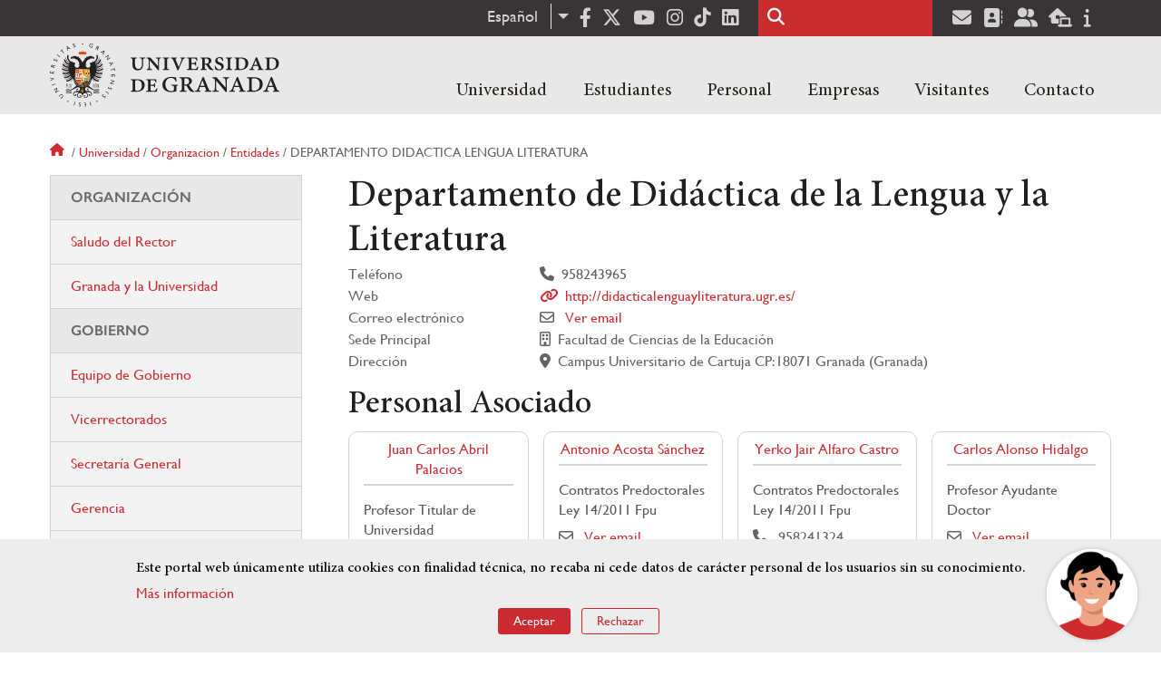

--- FILE ---
content_type: text/html; charset=UTF-8
request_url: https://www.ugr.es/universidad/organizacion/entidades/departamento-didactica-lengua-literatura
body_size: 15823
content:
<!DOCTYPE html>
<html lang="es" dir="ltr" prefix="content: http://purl.org/rss/1.0/modules/content/  dc: http://purl.org/dc/terms/  foaf: http://xmlns.com/foaf/0.1/  og: http://ogp.me/ns#  rdfs: http://www.w3.org/2000/01/rdf-schema#  schema: http://schema.org/  sioc: http://rdfs.org/sioc/ns#  sioct: http://rdfs.org/sioc/types#  skos: http://www.w3.org/2004/02/skos/core#  xsd: http://www.w3.org/2001/XMLSchema# " class="no-grid">
  <head>
    <meta charset="utf-8" />
<script async src="https://www.googletagmanager.com/gtag/js?id=UA-4060598-1"></script>
<script>window.dataLayer = window.dataLayer || [];function gtag(){dataLayer.push(arguments)};gtag("js", new Date());gtag("set", "developer_id.dMDhkMT", true);gtag("config", "UA-4060598-1", {"groups":"default","anonymize_ip":true,"page_placeholder":"PLACEHOLDER_page_path","allow_ad_personalization_signals":false});gtag("config", "G-1VP321ZLLY", {"groups":"default","page_placeholder":"PLACEHOLDER_page_location","allow_ad_personalization_signals":false});</script>
<script>var _paq = _paq || [];(function(){var u=(("https:" == document.location.protocol) ? "https://analiticasweb.ugr.es/" : "http://analiticasweb.ugr.es/");_paq.push(["setSiteId", "5"]);_paq.push(["setTrackerUrl", u+"matomo.php"]);_paq.push(["setDoNotTrack", 1]);if (!window.matomo_search_results_active) {_paq.push(["trackPageView"]);}_paq.push(["setIgnoreClasses", ["no-tracking","colorbox"]]);_paq.push(["enableLinkTracking"]);var d=document,g=d.createElement("script"),s=d.getElementsByTagName("script")[0];g.type="text/javascript";g.defer=true;g.async=true;g.src=u+"matomo.js";s.parentNode.insertBefore(g,s);})();</script>
<meta name="geo.region" content="ES" />
<meta name="geo.placename" content="Granada, España" />
<meta property="og:site_name" content="Universidad de Granada" />
<meta http-equiv="content-language" content="es" />
<link rel="canonical" href="https://www.ugr.es/universidad/organizacion/entidades/departamento-didactica-lengua-literatura" />
<meta property="og:type" content="website" />
<meta name="description" content="Fundada en 1531, institución de carácter docente e investigador. Con más de 54000 estudiantes, es primer destino Erasmus y está en posiciones destacadas en rankings como Shanghai" />
<meta property="og:url" content="https://www.ugr.es/universidad/organizacion/entidades/departamento-didactica-lengua-literatura" />
<meta property="og:title" content="Departamento de Didáctica de la Lengua y la Literatura | Universidad de Granada" />
<meta property="og:image" content="https://www.ugr.es/themes/custom/ugr/screenshot.png" />
<meta property="og:image:width" content="400px" />
<meta property="og:image:height" content="400px" />
<meta property="og:image:alt" content="Logo Universidad de Granada (UGR)" />
<meta name="Generator" content="Drupal 8 (https://www.drupal.org)" />
<meta name="MobileOptimized" content="width" />
<meta name="HandheldFriendly" content="true" />
<meta name="viewport" content="width=device-width, initial-scale=1.0" />
<script src="https://www.google.com/recaptcha/api.js?hl=es" async defer></script>
<script>window.euCookieComplianceLoadScripts = function(category) {var scriptTag = document.createElement("script");scriptTag.src = "https:\/\/www.google-analytics.com\/analytics.js";document.body.appendChild(scriptTag);}</script>
<style>div#sliding-popup, div#sliding-popup .eu-cookie-withdraw-banner, .eu-cookie-withdraw-tab {background: #BABABA} div#sliding-popup.eu-cookie-withdraw-wrapper { background: transparent; } #sliding-popup h1, #sliding-popup h2, #sliding-popup h3, #sliding-popup p, #sliding-popup label, #sliding-popup div, .eu-cookie-compliance-more-button, .eu-cookie-compliance-secondary-button, .eu-cookie-withdraw-tab { color: #000000;} .eu-cookie-withdraw-tab { border-color: #000000;}</style>
<link rel="shortcut icon" href="/themes/custom/ugr/favicon.ico" type="image/vnd.microsoft.icon" />
<link rel="alternate" hreflang="es" href="http://www.ugr.es/universidad/organizacion/entidades/departamento-didactica-lengua-literatura" />
<link rel="alternate" hreflang="en" href="http://www.ugr.es/en/about/organization/entities/department-didactics-language-and-literature" />
<script>window.a2a_config=window.a2a_config||{};a2a_config.callbacks=[];a2a_config.overlays=[];a2a_config.templates={};</script>

    <title>Departamento de Didáctica de la Lengua y la Literatura | Universidad de Granada</title>
    <link rel="stylesheet" media="all" href="/sites/default/files/css/css_tFNr_wbcuEZDuDzVFSyDRWqu9Xd9cLtarYKm_sU0pRQ.css" />
<link rel="stylesheet" media="all" href="/sites/default/files/css/css_JJKhzfjLpYzG-3uQO4RHGnanJL7G588gKd-vY6QkLpA.css" />

    <script type="application/json" data-drupal-selector="drupal-settings-json">{"path":{"baseUrl":"\/","scriptPath":null,"pathPrefix":"","currentPath":"universidad\/organizacion\/entidades\/departamento-didactica-lengua-literatura","currentPathIsAdmin":false,"isFront":false,"currentLanguage":"es"},"pluralDelimiter":"\u0003","suppressDeprecationErrors":true,"ajaxPageState":{"libraries":"addtoany\/addtoany,classy\/base,classy\/messages,core\/drupal.dropbutton,core\/html5shiv,core\/normalize,da_vinci\/global-css,da_vinci\/global-js,dropdown_language\/dropdown-language-selector,espacios\/espacios,eu_cookie_compliance\/eu_cookie_compliance_default,google_analytics\/google_analytics,matomo\/matomo,obfuscate_email\/default,social_media_links\/fontawesome.component,social_media_links\/social_media_links.theme,system\/base,ugr\/global-css,ugr\/global-js,ugr_ckeditor_liststyle\/ugr_ckeditor_list,ugr_classes\/mailEncode","theme":"ugr","theme_token":null},"ajaxTrustedUrl":{"\/buscar":true},"google_analytics":{"account":{},"trackOutbound":true,"trackMailto":true,"trackTel":true,"trackDownload":true,"trackDownloadExtensions":"7z|aac|arc|arj|asf|asx|avi|bin|csv|doc(x|m)?|dot(x|m)?|exe|flv|gif|gz|gzip|hqx|jar|jpe?g|js|mp(2|3|4|e?g)|mov(ie)?|msi|msp|pdf|phps|png|ppt(x|m)?|pot(x|m)?|pps(x|m)?|ppam|sld(x|m)?|thmx|qtm?|ra(m|r)?|sea|sit|tar|tgz|torrent|txt|wav|wma|wmv|wpd|xls(x|m|b)?|xlt(x|m)|xlam|xml|z|zip"},"matomo":{"disableCookies":false,"trackMailto":true},"eu_cookie_compliance":{"cookie_policy_version":"1.0.0","popup_enabled":true,"popup_agreed_enabled":false,"popup_hide_agreed":false,"popup_clicking_confirmation":false,"popup_scrolling_confirmation":false,"popup_html_info":"\u003Cdiv role=\u0022alertdialog\u0022 aria-labelledby=\u0022popup-text\u0022  class=\u0022eu-cookie-compliance-banner eu-cookie-compliance-banner-info eu-cookie-compliance-banner--opt-in\u0022\u003E\n  \u003Cdiv class=\u0022popup-content info eu-cookie-compliance-content\u0022\u003E\n    \u003Cdiv id=\u0022popup-text\u0022 class=\u0022eu-cookie-compliance-message\u0022\u003E\n      \u003Ch2\u003EEste portal web \u00fanicamente utiliza cookies con finalidad t\u00e9cnica, no recaba ni cede datos de car\u00e1cter personal de los usuarios sin su conocimiento. \u003C\/h2\u003E\n\u003Cp\u003E\u003Ca href=\u0022https:\/\/www.ugr.es\/condiciones-legales\u0022\u003EM\u00e1s informaci\u00f3n\u003C\/a\u003E\u003C\/p\u003E\n\n          \u003C\/div\u003E\n\n    \n    \u003Cdiv id=\u0022popup-buttons\u0022 class=\u0022eu-cookie-compliance-buttons\u0022\u003E\n      \u003Cbutton type=\u0022button\u0022 class=\u0022agree-button eu-cookie-compliance-secondary-button\u0022\u003EAceptar\u003C\/button\u003E\n              \u003Cbutton type=\u0022button\u0022 class=\u0022decline-button eu-cookie-compliance-default-button\u0022\u003ERechazar\u003C\/button\u003E\n          \u003C\/div\u003E\n  \u003C\/div\u003E\n\u003C\/div\u003E","use_mobile_message":false,"mobile_popup_html_info":"\u003Cdiv role=\u0022alertdialog\u0022 aria-labelledby=\u0022popup-text\u0022  class=\u0022eu-cookie-compliance-banner eu-cookie-compliance-banner-info eu-cookie-compliance-banner--opt-in\u0022\u003E\n  \u003Cdiv class=\u0022popup-content info eu-cookie-compliance-content\u0022\u003E\n    \u003Cdiv id=\u0022popup-text\u0022 class=\u0022eu-cookie-compliance-message\u0022\u003E\n      \n          \u003C\/div\u003E\n\n    \n    \u003Cdiv id=\u0022popup-buttons\u0022 class=\u0022eu-cookie-compliance-buttons\u0022\u003E\n      \u003Cbutton type=\u0022button\u0022 class=\u0022agree-button eu-cookie-compliance-secondary-button\u0022\u003EAceptar\u003C\/button\u003E\n              \u003Cbutton type=\u0022button\u0022 class=\u0022decline-button eu-cookie-compliance-default-button\u0022\u003ERechazar\u003C\/button\u003E\n          \u003C\/div\u003E\n  \u003C\/div\u003E\n\u003C\/div\u003E","mobile_breakpoint":768,"popup_html_agreed":false,"popup_use_bare_css":false,"popup_height":"auto","popup_width":"100%","popup_delay":1000,"popup_link":"\/condiciones-legales","popup_link_new_window":true,"popup_position":false,"fixed_top_position":true,"popup_language":"es","store_consent":false,"better_support_for_screen_readers":false,"cookie_name":"","reload_page":false,"domain":"","domain_all_sites":false,"popup_eu_only_js":false,"cookie_lifetime":100,"cookie_session":0,"set_cookie_session_zero_on_disagree":0,"disagree_do_not_show_popup":false,"method":"opt_in","automatic_cookies_removal":false,"allowed_cookies":"","withdraw_markup":"\u003Cbutton type=\u0022button\u0022 class=\u0022eu-cookie-withdraw-tab\u0022\u003EOpciones de privacidad\u003C\/button\u003E\n\u003Cdiv role=\u0022alertdialog\u0022 aria-labelledby=\u0022popup-text\u0022 class=\u0022eu-cookie-withdraw-banner\u0022\u003E\n  \u003Cdiv class=\u0022popup-content info eu-cookie-compliance-content\u0022\u003E\n    \u003Cdiv id=\u0022popup-text\u0022 class=\u0022eu-cookie-compliance-message\u0022\u003E\n      \u003Ch2\u003EUsamos cookies para mejorar la experiencia de usuario\u003C\/h2\u003E\n\u003Cp\u003EHas dado tu consentimiento para el uso de cookies.\u003C\/p\u003E\n\n    \u003C\/div\u003E\n    \u003Cdiv id=\u0022popup-buttons\u0022 class=\u0022eu-cookie-compliance-buttons\u0022\u003E\n      \u003Cbutton type=\u0022button\u0022 class=\u0022eu-cookie-withdraw-button\u0022\u003ERetirar consentimiento\u003C\/button\u003E\n    \u003C\/div\u003E\n  \u003C\/div\u003E\n\u003C\/div\u003E","withdraw_enabled":false,"reload_options":null,"reload_routes_list":"","withdraw_button_on_info_popup":false,"cookie_categories":[],"cookie_categories_details":[],"enable_save_preferences_button":true,"containing_element":"body","settings_tab_enabled":false},"user":{"uid":0,"permissionsHash":"157ea2df7e5b73016a00c0095ecb34fb827b4eecfcdbe8abdc930091b2ed59a0"}}</script>

<!--[if lte IE 8]>
<script src="/sites/default/files/js/js_VtafjXmRvoUgAzqzYTA3Wrjkx9wcWhjP0G4ZnnqRamA.js"></script>
<![endif]-->
<script src="/core/assets/vendor/modernizr/modernizr.min.js?v=3.3.1"></script>
<script src="/sites/default/files/js/js_TzVoxmoB39WwbcPBlx6WTjFDIZpiwBO8NzV3YetSzGU.js"></script>

    <link rel="apple-touch-icon" sizes="180x180" href="/themes/custom/ugr/icon/apple-touch-icon.png">
    <link rel="icon" type="image/png" sizes="32x32" href="/themes/custom/ugr/icon/favicon-32x32.png">
    <link rel="icon" type="image/png" sizes="16x16" href="/themes/custom/ugr/icon/favicon-16x16.png">
    <link rel="manifest" href="/themes/custom/ugr/icon/site.webmanifest">
    <link rel="mask-icon" href="/themes/custom/ugr/icon/safari-pinned-tab.svg" color="#5bbad5">
    <meta name="msapplication-config" content="themes/custom/ugr/icon/browserconfig.xml" />
    <meta name="msapplication-TileColor" content="#ffffff">
    <meta name="theme-color" content="#ffffff">


      <script> !(function(b, o, t) { ((o = b.createElement('script')).src =
  'https://chat.1millionbot.com/app.js'), (o.charset = 'UTF-8'), (o.async
  = !0), (o.onload = function() { $omb.init({ key:
  '62c53a978a2ea8f366347672' }); }), (t = b.getElementsByTagName( 'script'
  )[0]).parentNode.insertBefore(o, t)})(document); </script>

  </head>
  <body class="layout-one-sidebar layout-sidebar-first page-node-departamento-de-didáctica-de-la-lengua-y-la-literatura path-universidad">
    <a href="#main-content" class="visually-hidden focusable skip-link">
      Pasar al contenido principal
    </a>
    
      <div class="dialog-off-canvas-main-canvas" data-off-canvas-main-canvas>
    <div class="layout-container">

  <header role="banner" aria-label="Cabecera de sitio">
          <div class="top-bar">
          <div class="region region-top-bar">
    <div id="block-dropdownlanguage" class="block block-dropdown-language block-dropdown-languagelanguage-interface">
  
    
      <fieldset class="js-form-item form-item js-form-wrapper form-wrapper">
      <legend>
    <span class="fieldset-legend">Cambiar de idioma</span>
  </legend>
  <div class="fieldset-wrapper">
              <div class="dropbutton-wrapper"><div class="dropbutton-widget"><ul class="dropdown-language-item dropbutton"><li class="es"><span class="language-link active-language" lang="es" hreflang="es">Español</span></li><li class="en"><a href="http://www.ugr.es/en/about/organization/entities/department-didactics-language-and-literature" class="language-link" lang="en" hreflang="en">English</a></li></ul></div></div>
          </div>
</fieldset>

  </div>
<div id="block-socialmedialinks" class="block-social-media-links block block-social-media-links-block">
  
    
      

<ul class="social-media-links--platforms platforms inline horizontal">
      <li>
      <a href="https://www.facebook.com/universidadgranada/"  target="_blank" aria-label="Facebook" title="Facebook" >
        <span class='fab fa-facebook-f fa-2x'></span> Facebook
      </a>
    </li>
      <li>
      <a href="https://www.twitter.com/CanalUGR"  target="_blank" aria-label="Twitter" title="Twitter" >
        <span class='fab fa-x-twitter fa-2x'></span> Twitter
      </a>
    </li>
      <li>
      <a href="https://www.youtube.com/user/UGRmedios"  target="_blank" aria-label="Youtube" title="Youtube" >
        <span class='fab fa-youtube fa-2x'></span> Youtube
      </a>
    </li>
      <li>
      <a href="https://www.instagram.com/canalugr/"  target="_blank" aria-label="Síguenos en instagram" title="Síguenos en instagram" >
        <span class='fab fa-instagram fa-2x'></span> Instagram
      </a>
    </li>
      <li>
      <a href="https://www.tiktok.com/@universidaddegranada"  target="_blank" aria-label="TikTok" title="TikTok" >
        <span class='fab fa-tiktok fa-2x'></span> TikTok
      </a>
    </li>
      <li>
      <a href="https://www.linkedin.com/school/university-of-granada/"  target="_blank" aria-label="LinkedIn" title="LinkedIn" >
        <span class='fab fa-linkedin fa-2x'></span> LinkedIn
      </a>
    </li>
  </ul>

  </div>
<div class="search-block-form block block-search container-inline" data-drupal-selector="search-block-form" id="block-ugr-search" role="search">
  
    
      <form action="/buscar" method="get" id="search-block-form" accept-charset="UTF-8">
  <div class="js-form-item form-item js-form-type-search form-type-search js-form-item-keys form-item-keys form-no-label">
      <label for="edit-keys" class="visually-hidden">Buscar</label>
        <input title="Escriba lo que quiere buscar." data-drupal-selector="edit-keys" type="search" id="edit-keys" name="keys" value="" size="15" maxlength="128" class="form-search" />

        </div>
<div data-drupal-selector="edit-actions" class="form-actions js-form-wrapper form-wrapper" id="edit-actions"><input class="search-form__submit button js-form-submit form-submit" data-drupal-selector="edit-submit" type="submit" id="edit-submit" value="Buscar" />
</div>

</form>

  </div>
<div id="block-socialmedialinks-2" class="block-social-media-links block block-social-media-links-block">
  
    
      

<ul class="social-media-links--platforms platforms inline horizontal">
      <li>
      <a href="https://www.ugr.es/servicios/correo-electronico"  target="_blank" aria-label="Correo institucional" title="Correo institucional" >
        <span class='fa fa-envelope fa-2x'></span> E-Mail - UGR
      </a>
    </li>
      <li>
      <a href="https://directorio.ugr.es"  target="_blank" aria-label="Directorio" title="Directorio" >
        <span class='fa fa-address-book fa-2x'></span> Directorio UGR
      </a>
    </li>
      <li>
      <a href="https://oficinavirtual.ugr.es/ai/"  target="_blank" aria-label="Oficina Virtual / Acceso Identificado" title="Oficina Virtual / Acceso Identificado" >
        <span class='fa fa-user-friends fa-2x'></span> Acceso identificado
      </a>
    </li>
      <li>
      <a href="https://sede.ugr.es/"  target="_blank" aria-label="Sede electrónica" title="Sede electrónica" >
        <span class='fa fa-laptop-house fa-2x'></span> Sede UGR
      </a>
    </li>
      <li>
      <a href="https://www.ugr.es/info"  target="_blank" aria-label="Portal de atención al usuario infoUGR" title="Portal de atención al usuario infoUGR" >
        <span class='fa fa-info fa-2x'></span> Info UGR
      </a>
    </li>
  </ul>

  </div>

  </div>

      </div>
        <div class="site-header">      
                <div class="region region-secondary-menu">
    
<nav role="navigation" aria-labelledby="block-ugr-main-menu-menu" id="block-ugr-main-menu" class="block block-menu navigation menu--main">
            
  <label class="visually-hidden" id="block-ugr-main-menu-menu">Navegación principal</label>
  

        

              <ul class="clearfix menu">
                    <li class="menu-item menu-item--expanded">
        
                <a href="/"  aria-expanded="false" aria-haspopup="true"  >Universidad</a>
      
                  
              <ul class="menu">
                    <li class="menu-item">
        
                <a href="/universidad/organizacion/saludo-rector" >Organización</a>
      
              </li>
                <li class="menu-item">
        
                <a href="https://www.ugr.es/universidad/historia/" >Historia</a>
      
              </li>
                <li class="menu-item">
        
                <a href="/universidad/normativa/basica" >Normativa</a>
      
              </li>
                <li class="menu-item">
        
                <a href="/universidad/plan-estrategico" >Plan Estratégico</a>
      
              </li>
                <li class="menu-item">
        
                <a href="/universidad/servicios" >Servicios</a>
      
              </li>
                <li class="menu-item">
        
                <a href="/universidad/noticias" >Noticias</a>
      
              </li>
        </ul>
  
              </li>
                <li class="menu-item menu-item--expanded">
        
                <a href="/"  aria-expanded="false" aria-haspopup="true"  >Estudiantes</a>
      
                  
              <ul class="menu">
                    <li class="menu-item">
        
                <a href="/estudiantes/informacion-general" >Información general</a>
      
              </li>
                <li class="menu-item">
        
                <a href="/estudiantes/grados" >Grados</a>
      
              </li>
                <li class="menu-item">
        
                <a href="/estudiantes/master-doctorados" >Máster y doctorados</a>
      
              </li>
                <li class="menu-item">
        
                <a href="/estudiantes/alojamiento/servicio-de-alojamiento" >Alojamiento Estudiantes</a>
      
              </li>
                <li class="menu-item">
        
                <a href="/estudiantes/movilidad" >Movilidad e intercambio</a>
      
              </li>
        </ul>
  
              </li>
                <li class="menu-item menu-item--expanded">
        
                <a href="/"  aria-expanded="false" aria-haspopup="true"  >Personal</a>
      
                  
              <ul class="menu">
                    <li class="menu-item">
        
                <a href="/personal/servicios/informacion-general" >Servicios</a>
      
              </li>
                <li class="menu-item">
        
                <a href="/personal/pas/informacion-general" >PTGAS</a>
      
              </li>
                <li class="menu-item">
        
                <a href="/personal/pdi/informacion-general" >PDI</a>
      
              </li>
                <li class="menu-item">
        
                <a href="/personal/directorio" >Directorio</a>
      
              </li>
        </ul>
  
              </li>
                <li class="menu-item menu-item--expanded">
        
                <a href="/"  aria-expanded="false" aria-haspopup="true"  >Empresas</a>
      
                  
              <ul class="menu">
                    <li class="menu-item">
        
                <a href="/empresas/investigacion" >Investigación</a>
      
              </li>
                <li class="menu-item">
        
                <a href="/empresas/transferencia" >Transferencia</a>
      
              </li>
                <li class="menu-item">
        
                <a href="/empresas/portal-de-facturas" >Portal de facturas</a>
      
              </li>
                <li class="menu-item">
        
                <a href="/empresas/contratacion" >Contratación</a>
      
              </li>
                <li class="menu-item">
        
                <a href="/empresas/emprendimiento" >Emprendimiento</a>
      
              </li>
                <li class="menu-item">
        
                <a href="/empresas/practicas" > Prácticas</a>
      
              </li>
        </ul>
  
              </li>
                <li class="menu-item menu-item--expanded">
        
                <a href="/"  aria-expanded="false" aria-haspopup="true"  >Visitantes</a>
      
                  
              <ul class="menu">
                    <li class="menu-item">
        
                <a href="/visitantes/agenda-cultural" > Agenda cultural </a>
      
              </li>
                <li class="menu-item">
        
                <a href="/visitantes/alojamiento/granada" > Alojamiento</a>
      
              </li>
                <li class="menu-item">
        
                <a href="/visitantes/empleo" >Empleo</a>
      
              </li>
                <li class="menu-item">
        
                <a href="/visitantes/tienda-universitaria" >Tienda universitaria</a>
      
              </li>
                <li class="menu-item">
        
                <a href="/universidad/servicios/educaugr" >Recursos Educativos</a>
      
              </li>
                <li class="menu-item">
        
                <a href="/visitantes/mecenazgo" >Mecenazgo</a>
      
              </li>
        </ul>
  
              </li>
                <li class="menu-item menu-item--expanded">
        
                <a href="/"  aria-expanded="false" aria-haspopup="true"  >Contacto</a>
      
                  
              <ul class="menu">
                    <li class="menu-item">
        
                <a href="/contacto/enviar-mensaje" >Enviar mensaje</a>
      
              </li>
                <li class="menu-item">
        
                <a href="/contacto/como-llegar/datos-de-contacto-de-la-universidad-de-granada" >¿Dónde estamos?</a>
      
              </li>
                <li class="menu-item">
        
                <a href="/contacto/buscar-personas-entidades" >Buscar Personas/Entidades</a>
      
              </li>
        </ul>
  
              </li>
        </ul>
  


  </nav>

  </div>

              <div class="region region-header">
    <div id="block-subsite-branding" class="clearfix block block-system block-system-branding-block">
  
    
     
    <div class="site-name">
                                    <a href="/" title="Home" class="site-logo logoSVG">
                    <img src="/themes/custom/ugr/ugr-horizontal-color.svg" alt="Universidad de Granada"/>
                </a> 
                        </div>  

    
    
</div>
<div id="block-dropdownlanguage-3" class="block block-dropdown-language block-dropdown-languagelanguage-interface">
  
    
      <fieldset class="js-form-item form-item js-form-wrapper form-wrapper">
      <legend>
    <span class="fieldset-legend">Cambiar de idioma</span>
  </legend>
  <div class="fieldset-wrapper">
              <div class="dropbutton-wrapper"><div class="dropbutton-widget"><ul class="dropdown-language-item dropbutton"><li class="es"><span class="language-link active-language" lang="es" hreflang="es">Español</span></li><li class="en"><a href="http://www.ugr.es/en/about/organization/entities/department-didactics-language-and-literature" class="language-link" lang="en" hreflang="en">English</a></li></ul></div></div>
          </div>
</fieldset>

  </div>
<div id="block-globalsearchicon" class="block block-block-content block-block-content60a7a0d0-ec9e-4546-9198-86c762bd3510">
  
    
      
            <div class="clearfix text-formatted field field--name-body field--type-text-with-summary field--label-hidden field__item"><span class="search-icon"></span></div>
      
  </div>
<div id="block-globalburgermenu" class="block block-block-content block-block-content81103a58-c824-4358-8ed5-4760d037f6bb">
  
    
      
            <div class="clearfix text-formatted field field--name-body field--type-text-with-summary field--label-hidden field__item"><span class="burger-icon"></span></div>
      
  </div>

  </div>

    </div>    
            <div class="region region-searcher">
    <div class="search-block-form block block-search container-inline" data-drupal-selector="search-block-form-2" id="block-formulariodebusqueda" role="search">
  
    
      <form action="/buscar" method="get" id="search-block-form--2" accept-charset="UTF-8">
  <div class="js-form-item form-item js-form-type-search form-type-search js-form-item-keys form-item-keys form-no-label">
      <label for="edit-keys--2" class="visually-hidden">Buscar</label>
        <input title="Escriba lo que quiere buscar." data-drupal-selector="edit-keys" type="search" id="edit-keys--2" name="keys" value="" size="15" maxlength="128" class="form-search" />

        </div>
<div data-drupal-selector="edit-actions" class="form-actions js-form-wrapper form-wrapper" id="edit-actions--2"><input class="search-form__submit button js-form-submit form-submit" data-drupal-selector="edit-submit" type="submit" id="edit-submit--2" value="Buscar" />
</div>

</form>

  </div>

  </div>

      </header>
  
        <div class="region region-highlighted">
    <div data-drupal-messages-fallback class="hidden"></div>

  </div>

  
  
        <div class="region region-breadcrumb">
    <div id="block-ugr-breadcrumbs" class="block block-system block-system-breadcrumb-block">
  
    
        <nav class="breadcrumb" role="navigation" aria-labelledby="system-breadcrumb">
    <label id="system-breadcrumb" class="visually-hidden">Sobrescribir enlaces de ayuda a la navegación</label>
    <ol>
          <li>
                  <a href="/">Inicio</a>
              </li>
          <li>
                  <a href="/universidad">Universidad</a>
              </li>
          <li>
                  <a href="/universidad/organizacion">Organizacion</a>
              </li>
          <li>
                  <a href="/universidad/organizacion/entidades">Entidades</a>
              </li>
          <li>
                  Departamento didactica lengua literatura
              </li>
        </ol>
  </nav>

  </div>

  </div>

  
  
  

  <main role="main">
    <a id="main-content" tabindex="-1"></a>
    <div class="layout-content">
        <div class="region region-content">
    <div id="block-ugr-page-title" class="block block-core block-page-title-block">
  
    
      
  <h1 class="page-title">Departamento de Didáctica de la Lengua y la Literatura</h1>


  </div>
<div id="block-ugr-content" class="block block-system block-system-main-block">
  
    
      <!-- Mostramos los datos genéricos de la entidad -->
<div class="path-entidad info-academica">
              
        <div id="captcha-dialog" name="cod_entidad-02B022">
            <div id="recaptcha-service" class="g-recaptcha-service" data-sitekey="6LcXDSgUAAAAAGyhtUy9hH5lw4XvMqkj81ogTOOG" data-callback="checkCaptcha"></div>         
        </div>   
        
    <div class="ficha-datos">
        <div class="views-row">   
                                                <div class="views-field">
            <span>Teléfono</span>
                
                   
                <div class="field-content icon-telephone">958243965</div>
            </div>
                                                                    <div class="views-field">
            <span>Web</span>
                
                    <a href="http://didacticalenguayliteratura.ugr.es/" target="_blank" >
                <div class="field-content icon-web">http://didacticalenguayliteratura.ugr.es/</div>
            </a>
            </div>
                               
                <div class="views-field">    
                    <span>Correo electrónico </span>
                    <div class="field-content icon-mail" name="entidad-email">                       
                                                    <a name="open-dialog" type="button" href="#captcha-dialog">Ver email</a>
                                            </div>
                    
                </div>
            
                            <div class="views-field">
            <span>Sede Principal</span>
                
                   
                <div class="field-content icon-centro">Facultad de Ciencias de la Educación</div>
            </div>
                <div class="views-field">
            <span>Dirección</span>
                
                   
                <div class="field-content icon-direccion">Campus Universitario de Cartuja CP:18071 Granada (Granada)</div>
            </div>
            
            
     </div>

    </div>

    <!-- Mostramos las sedes -->
    
    <div>
                                    <h2>Personal Asociado</h2>
            
            <div class="personal">
                                    <div class="persona">
    <div class="datos-personales">
        <div class="nombre">
                            <a href="/personal/juan-carlos-abril-palacios">
                    Juan Carlos&nbsp;Abril Palacios
                </a>
                        
        </div>

                                    <div class="cargo">
                                            Profesor Titular de Universidad
                                         
                </div>
                                                            <div class="icon-telephone">
                            958241378
                        </div>
                                    
                                                            <div class="icon-mail" name="email-cddc958bf15a991d4146b33db943a062-A0504-0">                             
                                                                
                                <a name="open-dialog" type="button" href="#captcha-dialog">Ver email</a>
                                                          
                        </div>
                                                            </div>
</div>

                                    <div class="persona">
    <div class="datos-personales">
        <div class="nombre">
                            <a href="/personal/antonio-acosta-sanchez">
                    Antonio&nbsp;Acosta Sánchez
                </a>
                        
        </div>

                                    <div class="cargo">
                                            Contratos  Predoctorales Ley 14/2011 Fpu
                                         
                </div>
                
                                                            <div class="icon-mail" name="email-ed2548d9737a69ef1af92737adc8bfcd-FPU11-0">                             
                                                                
                                <a name="open-dialog" type="button" href="#captcha-dialog">Ver email</a>
                                                          
                        </div>
                                                            </div>
</div>

                                    <div class="persona">
    <div class="datos-personales">
        <div class="nombre">
                            <a href="/personal/yerko-jair-alfaro-castro">
                    Yerko Jair&nbsp;Alfaro Castro
                </a>
                        
        </div>

                                    <div class="cargo">
                                            Contratos  Predoctorales Ley 14/2011 Fpu
                                         
                </div>
                                                            <div class="icon-telephone">
                            958241324
                        </div>
                                    
                                                            <div class="icon-mail" name="email-680f9f327ec97e8d4d67963d70853944-FPU11-0">                             
                                                                
                                <a name="open-dialog" type="button" href="#captcha-dialog">Ver email</a>
                                                          
                        </div>
                                                            </div>
</div>

                                    <div class="persona">
    <div class="datos-personales">
        <div class="nombre">
                            <a href="/personal/carlos-alonso-hidalgo">
                    Carlos&nbsp;Alonso Hidalgo
                </a>
                        
        </div>

                                    <div class="cargo">
                                            Profesor Ayudante Doctor
                                         
                </div>
                
                                                            <div class="icon-mail" name="email-ed431244e2c0f78585400160485197b7-UGADR-0">                             
                                                                
                                <a name="open-dialog" type="button" href="#captcha-dialog">Ver email</a>
                                                          
                        </div>
                                                            </div>
</div>

                                    <div class="persona">
    <div class="datos-personales">
        <div class="nombre">
                            <a href="/personal/antonio-alvarez-baz">
                    Antonio&nbsp;Alvarez Baz
                </a>
                        
        </div>

                                    <div class="cargo">
                                            Profesor Ayudante Doctor
                                         
                </div>
                                                            <div class="icon-telephone">
                            958249073
                        </div>
                                    
                                                            <div class="icon-mail" name="email-97d7ff394a3ab8cd9c0948a2ea386ede-UGADR-0">                             
                                                                
                                <a name="open-dialog" type="button" href="#captcha-dialog">Ver email</a>
                                                          
                        </div>
                                                            </div>
</div>

                                    <div class="persona">
    <div class="datos-personales">
        <div class="nombre">
                            <a href="/personal/pablo-aparicio-duran">
                    Pablo&nbsp;Aparicio Durán
                </a>
                        
        </div>

                                    <div class="cargo">
                                            Profesor Contratado Doctor Indefinido
                                         
                </div>
                                                            <div class="icon-telephone">
                            958248469
                        </div>
                                    
                                                            <div class="icon-mail" name="email-807b3820c89106317bc519787adacc6c-UGCDR-0">                             
                                                                
                                <a name="open-dialog" type="button" href="#captcha-dialog">Ver email</a>
                                                          
                        </div>
                                                            </div>
</div>

                                    <div class="persona">
    <div class="datos-personales">
        <div class="nombre">
                            <a href="/personal/maria-carmen-ayora-esteban">
                    María del Carmen&nbsp;Ayora Esteban
                </a>
                        
        </div>

                                    <div class="cargo">
                                            Profesora Titular de Universidad
                                         
                </div>
                
                                                            <div class="icon-mail" name="email-cb64bafa1402d21776af9a833b575ad6-A0504-0">                             
                                                                
                                <a name="open-dialog" type="button" href="#captcha-dialog">Ver email</a>
                                                          
                        </div>
                                                            </div>
</div>

                                    <div class="persona">
    <div class="datos-personales">
        <div class="nombre">
                            <a href="/personal/stefano-barozzi">
                    Stef&nbsp;Barozzi
                </a>
                        
        </div>

                                    <div class="cargo">
                                            Profesor Permanente Laboral
                                         
                </div>
                                                            <div class="icon-telephone">
                            958243963
                        </div>
                                    
                                                            <div class="icon-mail" name="email-d219173219fca695d84e4d0230d52989-UGPPL-0">                             
                                                                
                                <a name="open-dialog" type="button" href="#captcha-dialog">Ver email</a>
                                                          
                        </div>
                                                            </div>
</div>

                                    <div class="persona">
    <div class="datos-personales">
        <div class="nombre">
                            <a href="/personal/maria-bermudez-martinez">
                    María&nbsp;Bermúdez Martínez
                </a>
                        
        </div>

                                    <div class="cargo">
                                            Profesora Contratada Doctora Indefinida
                                         
                </div>
                                                            <div class="icon-telephone">
                            958241000 ext. 26210
                        </div>
                                    
                                                            <div class="icon-mail" name="email-bd71664d7db0768ba5e6713f065b3f74-UGCDR-0">                             
                                                                
                                <a name="open-dialog" type="button" href="#captcha-dialog">Ver email</a>
                                                          
                        </div>
                                                            </div>
</div>

                                    <div class="persona">
    <div class="datos-personales">
        <div class="nombre">
                            <a href="/personal/aurora-biedma-torrecillas">
                    Aurora&nbsp;Biedma Torrecillas
                </a>
                        
        </div>

                                    <div class="cargo">
                                            Profesora Contratada Doctora Indefinida
                                         
                </div>
                                                            <div class="icon-telephone">
                            958249603
                        </div>
                                            <div class="icon-telephone">
                             958249644
                        </div>
                                    
                                                            <div class="icon-mail" name="email-c31bf1b6103567c3dc2df1251fd37e28-UGCDR-0">                             
                                                                
                                <a name="open-dialog" type="button" href="#captcha-dialog">Ver email</a>
                                                          
                        </div>
                                                            </div>
</div>

                                    <div class="persona">
    <div class="datos-personales">
        <div class="nombre">
                            <a href="/personal/pedro-javier-bueno-ruiz">
                    Pedro Javier&nbsp;Bueno Ruiz
                </a>
                        
        </div>

                                    <div class="cargo">
                                            Profesor Sustituto (Losu)
                                         
                </div>
                
                                                            <div class="icon-mail" name="email-e7c12395dd251fb9340bcebb0ec498f5-UGPSV-0">                             
                                                                
                                <a name="open-dialog" type="button" href="#captcha-dialog">Ver email</a>
                                                          
                        </div>
                                                            </div>
</div>

                                    <div class="persona">
    <div class="datos-personales">
        <div class="nombre">
                            <a href="/personal/manuel-jesus-cardoso-pulido">
                    Manuel Jesús&nbsp;Cardoso Pulido
                </a>
                        
        </div>

                                    <div class="cargo">
                                            Profesor Permanente Laboral
                                         
                </div>
                                                            <div class="icon-telephone">
                            958248404
                        </div>
                                    
                                                            <div class="icon-mail" name="email-5beef55ed0a7e993c030974560d6861e-UGPPL-0">                             
                                                                
                                <a name="open-dialog" type="button" href="#captcha-dialog">Ver email</a>
                                                          
                        </div>
                                                            </div>
</div>

                                    <div class="persona">
    <div class="datos-personales">
        <div class="nombre">
                            <a href="/personal/maria-carreno-lopez">
                    María&nbsp;Carreño López
                </a>
                        
        </div>

                                    <div class="cargo">
                                            Profesora Contratada Doctora Indefinida
                                         
                </div>
                                                            <div class="icon-telephone">
                            958243986
                        </div>
                                    
                                                            <div class="icon-mail" name="email-e6cecb68cb7d3cca7470b34bd2f2eb07-UGCDR-0">                             
                                                                
                                <a name="open-dialog" type="button" href="#captcha-dialog">Ver email</a>
                                                          
                        </div>
                                                            </div>
</div>

                                    <div class="persona">
    <div class="datos-personales">
        <div class="nombre">
                            <a href="/personal/veronica-carrero-segura">
                    Verónica&nbsp;Carrero Segura
                </a>
                        
        </div>

                                    <div class="cargo">
                                            Profesora Asociada Laboral
                                         
                </div>
                
                                                            <div class="icon-mail" name="email-287565635c00b1e7335aa7fb14cd98b0-UGA1L-0">                             
                                                                
                                <a name="open-dialog" type="button" href="#captcha-dialog">Ver email</a>
                                                          
                        </div>
                                                            </div>
</div>

                                    <div class="persona">
    <div class="datos-personales">
        <div class="nombre">
                            <a href="/personal/roberto-castilla-perez">
                    Roberto&nbsp;Castilla Pérez
                </a>
                        
        </div>

                                    <div class="cargo">
                                            Profesor Asociado Laboral
                                         
                </div>
                                                            <div class="icon-telephone">
                            958249899
                        </div>
                                    
                                                            <div class="icon-mail" name="email-44667831cc649dc3914a70dee2dd8131-UGA1L-0">                             
                                                                
                                <a name="open-dialog" type="button" href="#captcha-dialog">Ver email</a>
                                                          
                        </div>
                                                            </div>
</div>

                                    <div class="persona">
    <div class="datos-personales">
        <div class="nombre">
                            <a href="/personal/silvia-corral-robles">
                    Silvia&nbsp;Corral Robles
                </a>
                        
        </div>

                                    <div class="cargo">
                                            Profesora Contratada Doctora Indefinida
                                         
                </div>
                                                            <div class="icon-telephone">
                            958241000 ext. 28843
                        </div>
                                    
                                                            <div class="icon-mail" name="email-1117112138caebc1d17418ab6cc6473b-UGCDR-0">                             
                                                                
                                <a name="open-dialog" type="button" href="#captcha-dialog">Ver email</a>
                                                          
                        </div>
                                                            </div>
</div>

                                    <div class="persona">
    <div class="datos-personales">
        <div class="nombre">
                            <a href="/personal/beatriz-cortina-perez">
                    Beatriz&nbsp;Cortina Pérez
                </a>
                        
        </div>

                                    <div class="cargo">
                                            Profesora Titular de Universidad
                                         
                </div>
                                                            <div class="icon-telephone">
                            956526100
                        </div>
                                            <div class="icon-telephone">
                             956526125
                        </div>
                                            <div class="icon-telephone">
                             958241965
                        </div>
                                    
                                                            <div class="icon-mail" name="email-df786e7f18b68d55b69f83d1a29986c5-A0504-0">                             
                                                                
                                <a name="open-dialog" type="button" href="#captcha-dialog">Ver email</a>
                                                          
                        </div>
                                                            </div>
</div>

                                    <div class="persona">
    <div class="datos-personales">
        <div class="nombre">
                            <a href="/personal/charlotte-mary-natha-defrance">
                    Charlotte Mary Natha&nbsp;Defrance
                </a>
                        
        </div>

                                    <div class="cargo">
                                            Profesora Sustituta (Losu)
                                         
                </div>
                
                                                            <div class="icon-mail" name="email-305d8e8873c8e3c8a0caef6b9b4cf95d-UGPSL-0">                             
                                                                
                                <a name="open-dialog" type="button" href="#captcha-dialog">Ver email</a>
                                                          
                        </div>
                                                            </div>
</div>

                                    <div class="persona">
    <div class="datos-personales">
        <div class="nombre">
                            <a href="/personal/ivan-espinosa-cordero">
                    Iván&nbsp;Espinosa Cordero
                </a>
                        
        </div>

                                    <div class="cargo">
                                            Joven Personal Investigador-Fondo Social Europeo
                                         
                </div>
                
                                                            <div class="icon-mail" name="email-26dc06b4188472d34fbdfcc6a3460494-PIJ-0">                             
                                                                
                                <a name="open-dialog" type="button" href="#captcha-dialog">Ver email</a>
                                                          
                        </div>
                                                            </div>
</div>

                                    <div class="persona">
    <div class="datos-personales">
        <div class="nombre">
                            <a href="/personal/teresa-ferragut-perez">
                    Teresa&nbsp;Ferragut Pérez
                </a>
                        
        </div>

                                    <div class="cargo">
                                            Profesora Sustituta (Losu)
                                         
                </div>
                
                                                            <div class="icon-mail" name="email-52b64fee3ee865469476df86bd633a8e-UGPSL-0">                             
                                                                
                                <a name="open-dialog" type="button" href="#captcha-dialog">Ver email</a>
                                                          
                        </div>
                                                            </div>
</div>

                                    <div class="persona">
    <div class="datos-personales">
        <div class="nombre">
                            <a href="/personal/francisco-fossati-roldan">
                    Francisco&nbsp;Fossati Roldán
                </a>
                        
        </div>

                                    <div class="cargo">
                                            Profesor Asociado Laboral
                                         
                </div>
                
                                                            <div class="icon-mail" name="email-9eae4722eafa4dbca12d727249460eaa-UGA1L-0">                             
                                                                
                                <a name="open-dialog" type="button" href="#captcha-dialog">Ver email</a>
                                                          
                        </div>
                                                            </div>
</div>

                                    <div class="persona">
    <div class="datos-personales">
        <div class="nombre">
                            <a href="/personal/angel-gabarron-perez">
                    Ángel&nbsp;Gabarrón Pérez
                </a>
                        
        </div>

                                    <div class="cargo">
                                            Profesor Asociado Laboral
                                         
                </div>
                
                                                            <div class="icon-mail" name="email-d727bc5be546c4413a5ce2b32eed5215-UGA1L-0">                             
                                                                
                                <a name="open-dialog" type="button" href="#captcha-dialog">Ver email</a>
                                                          
                        </div>
                                                            </div>
</div>

                                    <div class="persona">
    <div class="datos-personales">
        <div class="nombre">
                            <a href="/personal/antonio-garces-rodriguez">
                    Antonio&nbsp;Garcés Rodríguez
                </a>
                        
        </div>

                                    <div class="cargo">
                                            Profesor Contratado Doctor Indefinido
                                         
                </div>
                                                            <div class="icon-telephone">
                            958248403
                        </div>
                                    
                                                            <div class="icon-mail" name="email-4e7088a0d2224bf9ca8b6fd88db2386d-UGCDR-0">                             
                                                                
                                <a name="open-dialog" type="button" href="#captcha-dialog">Ver email</a>
                                                          
                        </div>
                                                            </div>
</div>

                                    <div class="persona">
    <div class="datos-personales">
        <div class="nombre">
                            <a href="/personal/juan-gerardo-garcia-unica">
                    Juan Gerardo&nbsp;García Unica
                </a>
                        
        </div>

                                    <div class="cargo">
                                            Profesor Contratado Doctor Indefinido
                                         
                </div>
                                                            <div class="icon-telephone">
                            958241000 ext. 20111
                        </div>
                                            <div class="icon-telephone">
                             958248460
                        </div>
                                    
                                                            <div class="icon-mail" name="email-045ae334f87177b02cb45bcd0dd5ff59-UGCDR-0">                             
                                                                
                                <a name="open-dialog" type="button" href="#captcha-dialog">Ver email</a>
                                                          
                        </div>
                                                            </div>
</div>

                                    <div class="persona">
    <div class="datos-personales">
        <div class="nombre">
                            <a href="/personal/dimitrinka-georgieva-nikleva">
                    Dimitrinka&nbsp;Georgieva Nikleva
                </a>
                        
        </div>

                                    <div class="cargo">
                                            Subdirectora de Departamento
                                        
                </div>
                                                            <div class="icon-telephone">
                            958248438
                        </div>
                                    
                                                            <div class="icon-mail" name="email-d3d5d65221b4a47c03b183b977df5ecc-N75-0">                             
                                                                
                                <a name="open-dialog" type="button" href="#captcha-dialog">Ver email</a>
                                                          
                        </div>
                                                                <div class="cargo">
                                            Profesora Titular de Universidad
                                         
                </div>
                                                            <div class="icon-telephone">
                            958248438
                        </div>
                                    
                                                            <div class="icon-mail" name="email-d3d5d65221b4a47c03b183b977df5ecc-A0504-0">                             
                                                                
                                <a name="open-dialog" type="button" href="#captcha-dialog">Ver email</a>
                                                          
                        </div>
                                                            </div>
</div>

                                    <div class="persona">
    <div class="datos-personales">
        <div class="nombre">
                            <a href="/personal/maria-dolores-gomez-arias-saavedra">
                    María Dolores&nbsp;Gómez Arias de Saavedra
                </a>
                        
        </div>

                                    <div class="cargo">
                                            Profesora Asociada Laboral
                                         
                </div>
                
                                                            <div class="icon-mail" name="email-9a70a0187fb58a9ce9a26237d53a74d9-UGA1L-0">                             
                                                                
                                <a name="open-dialog" type="button" href="#captcha-dialog">Ver email</a>
                                                          
                        </div>
                                                            </div>
</div>

                                    <div class="persona">
    <div class="datos-personales">
        <div class="nombre">
                            <a href="/personal/antonio-gonzalez-vazquez">
                    Antonio&nbsp;González Vázquez
                </a>
                        
        </div>

                                    <div class="cargo">
                                            Profesor Colaborador Indefinido
                                         
                </div>
                                                            <div class="icon-telephone">
                            956526155
                        </div>
                                    
                                                            <div class="icon-mail" name="email-2fd0dca33ba10b5691504ec09c616df2-UGCLB-0">                             
                                                                
                                <a name="open-dialog" type="button" href="#captcha-dialog">Ver email</a>
                                                          
                        </div>
                                                            </div>
</div>

                                    <div class="persona">
    <div class="datos-personales">
        <div class="nombre">
                            <a href="/personal/borjan-grozdanoski">
                    Borjan&nbsp;Grozdanoski
                </a>
                        
        </div>

                                    <div class="cargo">
                                            Profesor Sustituto (Losu)
                                         
                </div>
                
                                                            <div class="icon-mail" name="email-7d04d4244fcc248924e1f601555f2ce2-UGPSV-0">                             
                                                                
                                <a name="open-dialog" type="button" href="#captcha-dialog">Ver email</a>
                                                          
                        </div>
                                                            </div>
</div>

                                    <div class="persona">
    <div class="datos-personales">
        <div class="nombre">
                            <a href="/personal/juan-ramon-guijarro-ojeda">
                    Juan Ramón&nbsp;Guijarro Ojeda
                </a>
                        
        </div>

                                    <div class="cargo">
                                            Director de Departamento
                                        
                </div>
                                                            <div class="icon-telephone">
                            958243966
                        </div>
                                    
                                                            <div class="icon-mail" name="email-2a813aa0f2ed6f004922bc95f1df5d83-N11-0">                             
                                                                
                                <a name="open-dialog" type="button" href="#captcha-dialog">Ver email</a>
                                                          
                        </div>
                                                                <div class="cargo">
                                            Profesor Titular de Universidad
                                         
                </div>
                                                            <div class="icon-telephone">
                            958241325
                        </div>
                                    
                                                            <div class="icon-mail" name="email-2a813aa0f2ed6f004922bc95f1df5d83-A0504-0">                             
                                                                
                                <a name="open-dialog" type="button" href="#captcha-dialog">Ver email</a>
                                                          
                        </div>
                                                            </div>
</div>

                                    <div class="persona">
    <div class="datos-personales">
        <div class="nombre">
                            <a href="/personal/eeva-maria-hooli">
                    Eeva-María&nbsp;Hooli
                </a>
                        
        </div>

                                    <div class="cargo">
                                            Contratos Predoctorales Formacion Doctores Ley 14/2011 Fpi
                                         
                </div>
                
                                                            <div class="icon-mail" name="email-c066df003bd08ef2cc8eebff6d6cbe2a-11FPI-0">                             
                                                                
                                <a name="open-dialog" type="button" href="#captcha-dialog">Ver email</a>
                                                          
                        </div>
                                                            </div>
</div>

                                    <div class="persona">
    <div class="datos-personales">
        <div class="nombre">
                            <a href="/personal/stephen-pearse-hughes">
                    Stephen Pearse&nbsp;Hughes
                </a>
                        
        </div>

                                    <div class="cargo">
                                            Profesor Contratado Doctor Indefinido
                                         
                </div>
                                                            <div class="icon-telephone">
                            958241371
                        </div>
                                    
                                                            <div class="icon-mail" name="email-2a99aae3418cbe534c1133da7c0b17df-UGCDR-0">                             
                                                                
                                <a name="open-dialog" type="button" href="#captcha-dialog">Ver email</a>
                                                          
                        </div>
                                                            </div>
</div>

                                    <div class="persona">
    <div class="datos-personales">
        <div class="nombre">
                            <a href="/personal/ana-isabel-idigoras-castro">
                    Ana Isabel&nbsp;Idígoras Castro
                </a>
                        
        </div>

                                    <div class="cargo">
                                            Profesora Sustituta (Losu)
                                         
                </div>
                
                                                            <div class="icon-mail" name="email-ce4096cea976b6ee069218e78ce2d757-UGPSV-0">                             
                                                                
                                <a name="open-dialog" type="button" href="#captcha-dialog">Ver email</a>
                                                          
                        </div>
                                                            </div>
</div>

                                    <div class="persona">
    <div class="datos-personales">
        <div class="nombre">
                            <a href="/personal/emilio-iriarte-romero">
                    Emilio&nbsp;Iriarte Romero
                </a>
                        
        </div>

                                    <div class="cargo">
                                            Profesor Ayudante Doctor (Losu)
                                         
                </div>
                                                            <div class="icon-telephone">
                            958241395
                        </div>
                                    
                                                            <div class="icon-mail" name="email-b82c8ecf1eece0b9cb0bb4c133c54e63-UGADL-0">                             
                                                                
                                <a name="open-dialog" type="button" href="#captcha-dialog">Ver email</a>
                                                          
                        </div>
                                                            </div>
</div>

                                    <div class="persona">
    <div class="datos-personales">
        <div class="nombre">
                            <a href="/personal/alberto-islan-salvador">
                    Alberto&nbsp;Islán Salvador
                </a>
                        
        </div>

                                    <div class="cargo">
                                            Profesor Sustituto (Losu)
                                         
                </div>
                
                                                            <div class="icon-mail" name="email-8030583b874dadc61d7ff4e5f4090f23-UGPSV-0">                             
                                                                
                                <a name="open-dialog" type="button" href="#captcha-dialog">Ver email</a>
                                                          
                        </div>
                                                            </div>
</div>

                                    <div class="persona">
    <div class="datos-personales">
        <div class="nombre">
                            <a href="/personal/maria-angeles-jimenez-jimenez">
                    María Ángeles&nbsp;Jiménez Jiménez
                </a>
                        
        </div>

                                    <div class="cargo">
                                            Profesora Contratada Doctora Indefinida
                                         
                </div>
                                                            <div class="icon-telephone">
                            952698747
                        </div>
                                            <div class="icon-telephone">
                             952698771
                        </div>
                                    
                                                            <div class="icon-mail" name="email-522b0010e5d70936193ec00bd1995b49-UGCDR-0">                             
                                                                
                                <a name="open-dialog" type="button" href="#captcha-dialog">Ver email</a>
                                                          
                        </div>
                                                            </div>
</div>

                                    <div class="persona">
    <div class="datos-personales">
        <div class="nombre">
                            <a href="/personal/antonio-daniel-juan-rubio">
                    Antonio Daniel&nbsp;Juan Rubio
                </a>
                        
        </div>

                                    <div class="cargo">
                                            Profesor Permanente Laboral
                                         
                </div>
                                                            <div class="icon-telephone">
                            958241965
                        </div>
                                    
                                                            <div class="icon-mail" name="email-31ebdc9d13b3b706be59fb6294ffa4df-UGPPL-0">                             
                                                                
                                <a name="open-dialog" type="button" href="#captcha-dialog">Ver email</a>
                                                          
                        </div>
                                                            </div>
</div>

                                    <div class="persona">
    <div class="datos-personales">
        <div class="nombre">
                            <a href="/personal/isabel-llamas-martinez">
                    Isabel&nbsp;Llamas Martínez
                </a>
                        
        </div>

                                    <div class="cargo">
                                            Profesora Ayudante Doctora (Losu)
                                         
                </div>
                
                                                            <div class="icon-mail" name="email-a7ffc8e2832e83837bafff07faee875b-UGADL-0">                             
                                                                
                                <a name="open-dialog" type="button" href="#captcha-dialog">Ver email</a>
                                                          
                        </div>
                                                            </div>
</div>

                                    <div class="persona">
    <div class="datos-personales">
        <div class="nombre">
                            <a href="/personal/maria-pilar-lopez-garcia">
                    María Pilar&nbsp;López García
                </a>
                        
        </div>

                                    <div class="cargo">
                                            Profesora Contratada Doctora Indefinida
                                         
                </div>
                                                            <div class="icon-telephone">
                            958243971
                        </div>
                                    
                                                            <div class="icon-mail" name="email-4319be69e41597159eb6ac1d256348e1-UGCDR-0">                             
                                                                
                                <a name="open-dialog" type="button" href="#captcha-dialog">Ver email</a>
                                                          
                        </div>
                                                            </div>
</div>

                                    <div class="persona">
    <div class="datos-personales">
        <div class="nombre">
                            <a href="/personal/maria-angeles-lopez-vallejo">
                    María Ángeles&nbsp;López Vallejo
                </a>
                        
        </div>

                                    <div class="cargo">
                                            Profesora Titular de Universidad
                                         
                </div>
                                                            <div class="icon-telephone">
                            958243591
                        </div>
                                    
                                                            <div class="icon-mail" name="email-fc5b0bd1dc77bf81189ae59795c1afe6-A0504-0">                             
                                                                
                                <a name="open-dialog" type="button" href="#captcha-dialog">Ver email</a>
                                                          
                        </div>
                                                            </div>
</div>

                                    <div class="persona">
    <div class="datos-personales">
        <div class="nombre">
                            <a href="/personal/juan-carlos-manzanares-triquet">
                    Juan Carlos&nbsp;Manzanares Triquet
                </a>
                        
        </div>

                                    <div class="cargo">
                                            Profesor Sustituto (Losu)
                                         
                </div>
                
                                                            <div class="icon-mail" name="email-791390537be20db0fed6421dc7d38c82-UGPSV-0">                             
                                                                
                                <a name="open-dialog" type="button" href="#captcha-dialog">Ver email</a>
                                                          
                        </div>
                                                            </div>
</div>

                                    <div class="persona">
    <div class="datos-personales">
        <div class="nombre">
                            <a href="/personal/natalia-martinez-leon">
                    Natalia&nbsp;Martínez León
                </a>
                        
        </div>

                                    <div class="cargo">
                                            Profesora Contratada Doctora Indefinida
                                         
                </div>
                                                            <div class="icon-telephone">
                            958240611
                        </div>
                                    
                                                            <div class="icon-mail" name="email-5dc9b3f12290b54f997cefca7d7f2bd0-UGCDR-0">                             
                                                                
                                <a name="open-dialog" type="button" href="#captcha-dialog">Ver email</a>
                                                          
                        </div>
                                                            </div>
</div>

                                    <div class="persona">
    <div class="datos-personales">
        <div class="nombre">
                            <a href="/personal/guadalupe-martinez-poyatos">
                    Guadalupe&nbsp;Martínez Poyatos
                </a>
                        
        </div>

                                    <div class="cargo">
                                            Responsable de Negociado Afd
                                         
                </div>
                                                            <div class="icon-telephone">
                            958243965
                        </div>
                                    
                                                            <div class="icon-mail" name="email-4ade0a99ceb2d0b320a4a902e22ccb10-CA090100018-0">                             
                                                                
                                <a name="open-dialog" type="button" href="#captcha-dialog">Ver email</a>
                                                          
                        </div>
                                                            </div>
</div>

                                    <div class="persona">
    <div class="datos-personales">
        <div class="nombre">
                            <a href="/personal/fermin-martos-eliche">
                    Fermín&nbsp;Martos Eliche
                </a>
                        
        </div>

                                    <div class="cargo">
                                            Profesor Contratado Doctor Indefinido
                                         
                </div>
                                                            <div class="icon-telephone">
                            958241372
                        </div>
                                    
                                                            <div class="icon-mail" name="email-56e0d3505ce1237c73b76986af0aa2da-UGCDR-0">                             
                                                                
                                <a name="open-dialog" type="button" href="#captcha-dialog">Ver email</a>
                                                          
                        </div>
                                                            </div>
</div>

                                    <div class="persona">
    <div class="datos-personales">
        <div class="nombre">
                            <a href="/personal/leopoldo-medina-sanchez">
                    Leopoldo&nbsp;Medina Sánchez
                </a>
                        
        </div>

                                    <div class="cargo">
                                            Profesor Permanente Laboral
                                         
                </div>
                                                            <div class="icon-telephone">
                            958243962
                        </div>
                                    
                                                            <div class="icon-mail" name="email-133a48c8558589abe4385596b8ebfd81-UGPPL-0">                             
                                                                
                                <a name="open-dialog" type="button" href="#captcha-dialog">Ver email</a>
                                                          
                        </div>
                                                            </div>
</div>

                                    <div class="persona">
    <div class="datos-personales">
        <div class="nombre">
                            <a href="/personal/elisabeth-melguizo-moreno">
                    Elisabeth&nbsp;Melguizo Moreno
                </a>
                        
        </div>

                                    <div class="cargo">
                                            Profesora Contratada Doctora Indefinida
                                         
                </div>
                                                            <div class="icon-telephone">
                            958244314
                        </div>
                                    
                                                            <div class="icon-mail" name="email-5d02f2cbb9dc0f82656164d0bfc8d1cd-UGCDR-0">                             
                                                                
                                <a name="open-dialog" type="button" href="#captcha-dialog">Ver email</a>
                                                          
                        </div>
                                                            </div>
</div>

                                    <div class="persona">
    <div class="datos-personales">
        <div class="nombre">
                            <a href="/personal/maria-jose-molina-garcia">
                    María José&nbsp;Molina García
                </a>
                        
        </div>

                                    <div class="cargo">
                                            Profesora Titular de Universidad
                                         
                </div>
                                                            <div class="icon-telephone">
                            952698747
                        </div>
                                    
                                                            <div class="icon-mail" name="email-14a50fa8e6049ca023338fafd021ca60-A0504-0">                             
                                                                
                                <a name="open-dialog" type="button" href="#captcha-dialog">Ver email</a>
                                                          
                        </div>
                                                            </div>
</div>

                                    <div class="persona">
    <div class="datos-personales">
        <div class="nombre">
                            <a href="/personal/cristina-moral-barriguete">
                    Cristina del&nbsp;Moral Barrigüete
                </a>
                        
        </div>

                                    <div class="cargo">
                                            Profesora Contratada Doctora Indefinida
                                         
                </div>
                                                            <div class="icon-telephone">
                            958249603
                        </div>
                                    
                                                            <div class="icon-mail" name="email-7dab1149ec627dde0179b809a281b1f9-UGCDR-0">                             
                                                                
                                <a name="open-dialog" type="button" href="#captcha-dialog">Ver email</a>
                                                          
                        </div>
                                                            </div>
</div>

                                    <div class="persona">
    <div class="datos-personales">
        <div class="nombre">
                            <a href="/personal/jeronimo-morales-cabezas">
                    Jerónimo&nbsp;Morales Cabezas
                </a>
                        
        </div>

                                    <div class="cargo">
                                            Profesor Titular de Universidad
                                         
                </div>
                                                            <div class="icon-telephone">
                            958249645
                        </div>
                                    
                                                            <div class="icon-mail" name="email-95a5bda94286308f21d851f33bd6bf45-A0504-0">                             
                                                                
                                <a name="open-dialog" type="button" href="#captcha-dialog">Ver email</a>
                                                          
                        </div>
                                                            </div>
</div>

                                    <div class="persona">
    <div class="datos-personales">
        <div class="nombre">
                            <a href="/personal/antonio-cesar-moron-espinosa">
                    Antonio César&nbsp;Morón Espinosa
                </a>
                        
        </div>

                                    <div class="cargo">
                                            Profesor Titular de Universidad
                                         
                </div>
                
                                                            <div class="icon-mail" name="email-08de19bbe27c867b1b549498562837f9-A0504-0">                             
                                                                
                                <a name="open-dialog" type="button" href="#captcha-dialog">Ver email</a>
                                                          
                        </div>
                                                            </div>
</div>

                                    <div class="persona">
    <div class="datos-personales">
        <div class="nombre">
                            <a href="/personal/maria-moya-garcia">
                    María&nbsp;Moya García
                </a>
                        
        </div>

                                    <div class="cargo">
                                            Profesora Permanente Laboral
                                         
                </div>
                
                                                            <div class="icon-mail" name="email-f1b5ed117117b80432702041abe1c40d-UGPPL-0">                             
                                                                
                                <a name="open-dialog" type="button" href="#captcha-dialog">Ver email</a>
                                                          
                        </div>
                                                            </div>
</div>

                                    <div class="persona">
    <div class="datos-personales">
        <div class="nombre">
                            <a href="/personal/antonia-navarro-rincon">
                    Antonia&nbsp;Navarro Rincón
                </a>
                        
        </div>

                                    <div class="cargo">
                                            Profesora Contratada Doctora Indefinida
                                         
                </div>
                                                            <div class="icon-telephone">
                            952698747
                        </div>
                                    
                                                            <div class="icon-mail" name="email-b7f3139290bf9a914b31cd922eb5a907-UGCDR-0">                             
                                                                
                                <a name="open-dialog" type="button" href="#captcha-dialog">Ver email</a>
                                                          
                        </div>
                                                            </div>
</div>

                                    <div class="persona">
    <div class="datos-personales">
        <div class="nombre">
                            <a href="/personal/maria-pilar-nunez-delgado">
                    María Pilar&nbsp;Núñez Delgado
                </a>
                        
        </div>

                                    <div class="cargo">
                                            Profesora Titular de Universidad
                                         
                </div>
                                                            <div class="icon-telephone">
                            958249668
                        </div>
                                    
                                                            <div class="icon-mail" name="email-9a7a8b5778cc81b462c089693145ed51-A0504-0">                             
                                                                
                                <a name="open-dialog" type="button" href="#captcha-dialog">Ver email</a>
                                                          
                        </div>
                                                            </div>
</div>

                                    <div class="persona">
    <div class="datos-personales">
        <div class="nombre">
                            <a href="/personal/jose-luis-ortega-martin">
                    José Luis&nbsp;Ortega Martín
                </a>
                        
        </div>

                                    <div class="cargo">
                                            Catedrático de Universidad
                                         
                </div>
                                                            <div class="icon-telephone">
                            958241390
                        </div>
                                    
                                                            <div class="icon-mail" name="email-1117f4b6bf7d5a6fc746c755baebfcdf-A0500-0">                             
                                                                
                                <a name="open-dialog" type="button" href="#captcha-dialog">Ver email</a>
                                                          
                        </div>
                                                            </div>
</div>

                                    <div class="persona">
    <div class="datos-personales">
        <div class="nombre">
                            <a href="/personal/esperanza-itaca-palmer-campos">
                    Esperanza Itaca&nbsp;Palmer Campos
                </a>
                        
        </div>

                                    <div class="cargo">
                                            Profesora Permanente Laboral
                                         
                </div>
                                                            <div class="icon-telephone">
                            958241352
                        </div>
                                    
                                                            <div class="icon-mail" name="email-0fcf9eb68b265f4789774c98b7ca0e36-UGPPL-0">                             
                                                                
                                <a name="open-dialog" type="button" href="#captcha-dialog">Ver email</a>
                                                          
                        </div>
                                                            </div>
</div>

                                    <div class="persona">
    <div class="datos-personales">
        <div class="nombre">
                            <a href="/personal/maria-cristina-perez-valverde">
                    María Cristina&nbsp;Pérez Valverde
                </a>
                        
        </div>

                                    <div class="cargo">
                                            Catedrática de Universidad
                                         
                </div>
                                                            <div class="icon-telephone">
                            958241323
                        </div>
                                    
                                                            <div class="icon-mail" name="email-60bb10f3efeeadadf83aadc0bb9d8357-A0500-0">                             
                                                                
                                <a name="open-dialog" type="button" href="#captcha-dialog">Ver email</a>
                                                          
                        </div>
                                                            </div>
</div>

                                    <div class="persona">
    <div class="datos-personales">
        <div class="nombre">
                            <a href="/personal/ana-maria-pino-rodriguez">
                    Ana María&nbsp;Pino Rodríguez
                </a>
                        
        </div>

                                    <div class="cargo">
                                            Profesora Sustituta (Losu)
                                         
                </div>
                
                                                            <div class="icon-mail" name="email-ec02574466b79f158060ce6277225da1-UGPSV-0">                             
                                                                
                                <a name="open-dialog" type="button" href="#captcha-dialog">Ver email</a>
                                                          
                        </div>
                                                            </div>
</div>

                                    <div class="persona">
    <div class="datos-personales">
        <div class="nombre">
                            <a href="/personal/concepcion-porras-perez">
                    Concepción&nbsp;Porras Pérez
                </a>
                        
        </div>

                                    <div class="cargo">
                                            Profesora Sustituta Interina
                                         
                </div>
                                                            <div class="icon-telephone">
                            958249602
                        </div>
                                    
                                                            <div class="icon-mail" name="email-9eef89c4618cce0760912e35addf873f-UGISD-0">                             
                                                                
                                <a name="open-dialog" type="button" href="#captcha-dialog">Ver email</a>
                                                          
                        </div>
                                                            </div>
</div>

                                    <div class="persona">
    <div class="datos-personales">
        <div class="nombre">
                            <a href="/personal/ana-maria-ramos-garcia">
                    Ana María&nbsp;Ramos García
                </a>
                        
        </div>

                                    <div class="cargo">
                                            Profesora Contratada Doctora Indefinida
                                         
                </div>
                                                            <div class="icon-telephone">
                            958249646
                        </div>
                                    
                                                            <div class="icon-mail" name="email-6e093c92b3756f35aad340c4c5d017e9-UGCDR-0">                             
                                                                
                                <a name="open-dialog" type="button" href="#captcha-dialog">Ver email</a>
                                                          
                        </div>
                                                            </div>
</div>

                                    <div class="persona">
    <div class="datos-personales">
        <div class="nombre">
                            <a href="/personal/ana-maria-rico-martin">
                    Ana María&nbsp;Rico Martín
                </a>
                        
        </div>

                                    <div class="cargo">
                                            Profesora Titular de Universidad
                                         
                </div>
                                                            <div class="icon-telephone">
                            952698747
                        </div>
                                            <div class="icon-telephone">
                             952698772
                        </div>
                                    
                                                            <div class="icon-mail" name="email-000536c6a84bf05093db59450fd8cbaa-A0504-0">                             
                                                                
                                <a name="open-dialog" type="button" href="#captcha-dialog">Ver email</a>
                                                          
                        </div>
                                                            </div>
</div>

                                    <div class="persona">
    <div class="datos-personales">
        <div class="nombre">
                            <a href="/personal/adrian-romero-olmedo">
                    Adrián&nbsp;Romero Olmedo
                </a>
                        
        </div>

                                    <div class="cargo">
                                            Joven Personal Investigador-Fondo Social Europeo
                                         
                </div>
                
                                                            <div class="icon-mail" name="email-ba2bf3dafd2879a1e91a4b0ec41ad7e6-PIJ-0">                             
                                                                
                                <a name="open-dialog" type="button" href="#captcha-dialog">Ver email</a>
                                                          
                        </div>
                                                            </div>
</div>

                                    <div class="persona">
    <div class="datos-personales">
        <div class="nombre">
                            <a href="/personal/raul-ruiz-cecilia">
                    Raúl&nbsp;Ruiz Cecilia
                </a>
                        
        </div>

                                    <div class="cargo">
                                            Secretario de Departamento
                                        
                </div>
                                                            <div class="icon-telephone">
                            958241324
                        </div>
                                    
                                                            <div class="icon-mail" name="email-0d25554ccb778f8ec117b4db793d53ff-N30-0">                             
                                                                
                                <a name="open-dialog" type="button" href="#captcha-dialog">Ver email</a>
                                                          
                        </div>
                                                                <div class="cargo">
                                            Profesor Titular de Universidad
                                         
                </div>
                                                            <div class="icon-telephone">
                            958241324
                        </div>
                                    
                                                            <div class="icon-mail" name="email-0d25554ccb778f8ec117b4db793d53ff-A0504-0">                             
                                                                
                                <a name="open-dialog" type="button" href="#captcha-dialog">Ver email</a>
                                                          
                        </div>
                                                            </div>
</div>

                                    <div class="persona">
    <div class="datos-personales">
        <div class="nombre">
                            <a href="/personal/maria-remedios-sanchez-garcia">
                    María Remedios&nbsp;Sánchez García
                </a>
                        
        </div>

                                    <div class="cargo">
                                            Catedrática de Universidad
                                         
                </div>
                                                            <div class="icon-telephone">
                            958249647
                        </div>
                                    
                                                            <div class="icon-mail" name="email-9a3498106bad0bf3a52c23a1d8e3f5b3-A0500-0">                             
                                                                
                                <a name="open-dialog" type="button" href="#captcha-dialog">Ver email</a>
                                                          
                        </div>
                                                            </div>
</div>

                                    <div class="persona">
    <div class="datos-personales">
        <div class="nombre">
                            <a href="/personal/isabel-sanchez-lopez">
                    Isabel&nbsp;Sánchez López
                </a>
                        
        </div>

                                    <div class="cargo">
                                            Profesora Contratada Doctora Indefinida
                                         
                </div>
                                                            <div class="icon-telephone">
                            958240622
                        </div>
                                    
                                                            <div class="icon-mail" name="email-e487dc76a6b2319b1d752a59be169a69-UGCDR-0">                             
                                                                
                                <a name="open-dialog" type="button" href="#captcha-dialog">Ver email</a>
                                                          
                        </div>
                                                            </div>
</div>

                                    <div class="persona">
    <div class="datos-personales">
        <div class="nombre">
                            <a href="/personal/maria-santamarina-sancho">
                    María&nbsp;Santamarina Sancho
                </a>
                        
        </div>

                                    <div class="cargo">
                                            Profesora Ayudante Doctora
                                         
                </div>
                
                                                            <div class="icon-mail" name="email-b13642eac25f2aaf2606bd563f6794cb-UGADR-0">                             
                                                                
                                <a name="open-dialog" type="button" href="#captcha-dialog">Ver email</a>
                                                          
                        </div>
                                                            </div>
</div>

                                    <div class="persona">
    <div class="datos-personales">
        <div class="nombre">
                            <a href="/personal/carolina-suarez-hernan">
                    Carolina&nbsp;Suárez Hernán
                </a>
                        
        </div>

                                    <div class="cargo">
                                            Profesora Titular de Universidad
                                         
                </div>
                                                            <div class="icon-telephone">
                            958249643
                        </div>
                                    
                                                            <div class="icon-mail" name="email-328e73077cb7453e4ad01cb7034ebdca-A0504-0">                             
                                                                
                                <a name="open-dialog" type="button" href="#captcha-dialog">Ver email</a>
                                                          
                        </div>
                                                            </div>
</div>

                                    <div class="persona">
    <div class="datos-personales">
        <div class="nombre">
                            <a href="/personal/sara-toro-ballesteros">
                    Sara&nbsp;Toro Ballesteros
                </a>
                        
        </div>

                                    <div class="cargo">
                                            Profesora Ayudante Doctora
                                         
                </div>
                
                                                            <div class="icon-mail" name="email-b78a72b9571571871b45d2e09497c34e-UGADR-0">                             
                                                                
                                <a name="open-dialog" type="button" href="#captcha-dialog">Ver email</a>
                                                          
                        </div>
                                                            </div>
</div>

                                    <div class="persona">
    <div class="datos-personales">
        <div class="nombre">
                            <a href="/personal/fernando-jesus-trujillo-saez">
                    Fernando-Jesús&nbsp;Trujillo Sáez
                </a>
                        
        </div>

                                    <div class="cargo">
                                            Profesor Titular de Universidad
                                         
                </div>
                
                                                            <div class="icon-mail" name="email-e7b4f8cfb469da4577761c9c31f8d41a-A0504-0">                             
                                                                
                                <a name="open-dialog" type="button" href="#captcha-dialog">Ver email</a>
                                                          
                        </div>
                                                            </div>
</div>

                                    <div class="persona">
    <div class="datos-personales">
        <div class="nombre">
                            <a href="/personal/pedro-urena-gomez-moreno">
                    Pedro&nbsp;Ureña Gómez-Moreno
                </a>
                        
        </div>

                                    <div class="cargo">
                                            Profesor Contratado Doctor Indefinido
                                         
                </div>
                                                            <div class="icon-telephone">
                            958246389
                        </div>
                                    
                                                            <div class="icon-mail" name="email-0d1b45c5e9d5025a6cc8ace51680124f-UGCDR-0">                             
                                                                
                                <a name="open-dialog" type="button" href="#captcha-dialog">Ver email</a>
                                                          
                        </div>
                                                            </div>
</div>

                                    <div class="persona">
    <div class="datos-personales">
        <div class="nombre">
                            <a href="/personal/antonio-jesus-vargas-rico">
                    Antonio Jesús&nbsp;Vargas Rico
                </a>
                        
        </div>

                                    <div class="cargo">
                                            Personal Investigador Predoctoral en Formacion
                                         
                </div>
                
                                                            <div class="icon-mail" name="email-49c0a19a4e27ae5089e4c764c0844202-PREDO-0">                             
                                                                
                                <a name="open-dialog" type="button" href="#captcha-dialog">Ver email</a>
                                                          
                        </div>
                                                            </div>
</div>

                                    <div class="persona">
    <div class="datos-personales">
        <div class="nombre">
                            <a href="/personal/juan-dios-villanueva-roa">
                    Juan de Dios&nbsp;Villanueva Roa
                </a>
                        
        </div>

                                    <div class="cargo">
                                            Profesor Titular de Universidad
                                         
                </div>
                                                            <div class="icon-telephone">
                            958241353
                        </div>
                                    
                                                            <div class="icon-mail" name="email-1e9a92102dceece3bbf7dab816503769-A0504-0">                             
                                                                
                                <a name="open-dialog" type="button" href="#captcha-dialog">Ver email</a>
                                                          
                        </div>
                                                            </div>
</div>

                                    <div class="persona">
    <div class="datos-personales">
        <div class="nombre">
                            <a href="/personal/javier-villoria-prieto">
                    Javier&nbsp;Villoria Prieto
                </a>
                        
        </div>

                                    <div class="cargo">
                                            Profesor Titular de Universidad
                                         
                </div>
                                                            <div class="icon-telephone">
                            958244039
                        </div>
                                    
                                                            <div class="icon-mail" name="email-9a2071ad1e522fe2e836051ec136a7d2-A0504-0">                             
                                                                
                                <a name="open-dialog" type="button" href="#captcha-dialog">Ver email</a>
                                                          
                        </div>
                                                            </div>
</div>

                            </div>
        
        
    </div>
</div>
  </div>

  </div>

    </div>
          <aside class="layout-sidebar-first" role="complementary">
          <div class="region region-sidebar-first">
    
<nav role="navigation" aria-labelledby="block-organizacion-menu" id="block-organizacion" class="block block-menu navigation menu--organizacion">
      
  <label id="block-organizacion-menu">Organización</label>
  

        
              <ul class="clearfix menu">
                    <li class="menu-item">
        <a href="/" class="caption" data-drupal-link-system-path="&lt;front&gt;">Organización</a>
              </li>
                <li class="menu-item">
        <a href="/universidad/organizacion/saludo-rector" data-drupal-link-system-path="node/37105">Saludo del Rector</a>
              </li>
                <li class="menu-item">
        <a href="/universidad/organizacion/granada-y-la-universidad" data-drupal-link-system-path="node/4698">Granada y la Universidad</a>
              </li>
                <li class="menu-item">
        <a href="/" class="caption" data-drupal-link-system-path="&lt;front&gt;">Gobierno</a>
              </li>
                <li class="menu-item">
        <a href="/universidad/organizacion/gobierno/equipo-de-gobierno" data-drupal-link-system-path="node/4636">Equipo de Gobierno</a>
              </li>
                <li class="menu-item">
        <a href="/universidad/organizacion/gobierno/vicerrectorados" data-drupal-link-system-path="node/4696">Vicerrectorados</a>
              </li>
                <li class="menu-item">
        <a href="/universidad/organizacion/gobierno/secretaria-general" data-drupal-link-system-path="node/4692">Secretaría General </a>
              </li>
                <li class="menu-item">
        <a href="/universidad/organizacion/gobierno/gerencia" data-drupal-link-system-path="node/4686">Gerencia</a>
              </li>
                <li class="menu-item">
        <a href="/universidad/organizacion/gobierno/organos-colegiados" data-drupal-link-system-path="node/4690">Órganos Colegiados </a>
              </li>
                <li class="menu-item">
        <a href="/universidad/organizacion/gobierno/consejo-social" data-drupal-link-system-path="node/4632">Consejo Social </a>
              </li>
                <li class="menu-item">
        <a href="/universidad/organizacion/gobierno/defensor" data-drupal-link-system-path="node/4634">Defensor Universitario </a>
              </li>
                <li class="menu-item">
        <a href="/" class="caption" data-drupal-link-system-path="&lt;front&gt;">Estructura Organizativa</a>
              </li>
                <li class="menu-item">
        <a href="/universidad/organizacion/facultades-escuelas" data-drupal-link-system-path="node/4630">Facultades y escuelas</a>
              </li>
                <li class="menu-item">
        <a href="/universidad/organizacion/escuela-internacional-de-posgrado" data-drupal-link-system-path="node/4626">Escuela Internacional de Posgrado </a>
              </li>
                <li class="menu-item">
        <a href="/universidad/organizacion/departamentos" data-drupal-link-system-path="universidad/organizacion/departamentos">Departamentos</a>
              </li>
                <li class="menu-item">
        <a href="/universidad/organizacion/institutos-y-centros-de-investigacion" data-drupal-link-system-path="node/4700">Institutos Universitarios y Centros de Investigación </a>
              </li>
                <li class="menu-item">
        <a href="/universidad/organizacion/otros-centros" data-drupal-link-system-path="node/4702">Otros Centros </a>
              </li>
        </ul>
  


  </nav>

  </div>

      </aside>
    
        
  </main>
    <footer class="site-footer" role="complementary">
    <div class="footer-content">
                <div class="region region-content-bottom">
    <div id="block-marcadelsitio" class="clearfix block block-system block-system-branding-block">
  
    
     
    <div class="site-name">
                    <a href="/" title="Home" class="site-logo logoSVG">
                <img src="/themes/custom/ugr/logo-footer.svg" alt="Universidad de Granada"/>
            </a> 
            </div>  

    
            </div>      
    
</div>
<div id="block-arqus" class="block block-block-content block-block-contentbbf3b20d-3dcf-43db-b609-eed78c55fe40">
  
    
      
            <div class="clearfix text-formatted field field--name-body field--type-text-with-summary field--label-hidden field__item"><p><a class="arqus-logo logoSVG" href="https://www.arqus-alliance.eu/" title="Arqus alliance"><img alt="Logo Arqus alliance" src="/themes/custom/ugr/arqus-alliance.svg" /></a></p>
</div>
      
  </div>

  </div>

                      <div class="region region-footer-menu">
    
<nav role="navigation" aria-labelledby="block-piedepagina-menu" id="block-piedepagina" class="block block-menu navigation menu--footer">
      
  <label id="block-piedepagina-menu">Enlaces destacados</label>
  

        
              <ul class="clearfix menu">
                    <li class="menu-item">
        <a href="https://calidad.ugr.es/politica">Política de calidad de la UGR</a>
              </li>
                <li class="menu-item">
        <a href="https://defensor.ugr.es/">Defensor Universitario</a>
              </li>
                <li class="menu-item">
        <a href="https://canalinterno.ugr.es">Canal Interno</a>
              </li>
                <li class="menu-item">
        <a href="/universidad/servicios/cm" data-drupal-link-system-path="node/4754">Centro Mediterráneo UGR</a>
              </li>
                <li class="menu-item">
        <a href="https://ceprud.ugr.es/">CEPRUD</a>
              </li>
                <li class="menu-item">
        <a href="https://cartaservicios.ugr.es/">Carta de Servicios</a>
              </li>
                <li class="menu-item">
        <a href="https://catedras.ugr.es/">Cátedras UGR</a>
              </li>
                <li class="menu-item">
        <a href="https://www.ugr.es/universidad/boletines">BOUGR</a>
              </li>
                <li class="menu-item">
        <a href="https://secretariageneral.ugr.es/pages/convenios">Convenios</a>
              </li>
                <li class="menu-item">
        <a href="https://abierta.ugr.es/">AbiertaUGR</a>
              </li>
                <li class="menu-item">
        <a href="https://archivo.ugr.es/">Archivo UGR</a>
              </li>
                <li class="menu-item">
        <a href="/universidad/organizacion/otros-centros/centro-de-iniciativas-de-cooperacion-al-desarrollo" data-drupal-link-system-path="node/4708">CICODE</a>
              </li>
                <li class="menu-item">
        <a href="https://csirc.ugr.es/">CSIRC</a>
              </li>
                <li class="menu-item">
        <a href="/universidad/servicios/congresos" data-drupal-link-system-path="node/4760">Congresos UGR</a>
              </li>
                <li class="menu-item">
        <a href="https://consejosocial.ugr.es/">Consejo Social</a>
              </li>
                <li class="menu-item">
        <a href="https://editorial.ugr.es/">Editorial UGR</a>
              </li>
                <li class="menu-item">
        <a href="/universidad/servicios/cpep">Centro de Promoción de Empleo y Prácticas</a>
              </li>
                <li class="menu-item">
        <a href="/servicios/aula-permanente-de-formacion-abierta" data-drupal-link-system-path="node/4580"> Aula Permanente de Formación Abierta</a>
              </li>
                <li class="menu-item">
        <a href="https://cic.ugr.es/">Centro de Instrumentación Científica</a>
              </li>
                <li class="menu-item">
        <a href="/universidad/servicios/sprl" data-drupal-link-system-path="node/4852"> Salud y Prevención de Riesgos Laborales</a>
              </li>
                <li class="menu-item">
        <a href="/universidad/organizacion/entidades/inspeccion-servicios" data-drupal-link-system-path="universidad/organizacion/entidades/inspeccion-servicios">Inspección de Servicios</a>
              </li>
                <li class="menu-item">
        <a href="https://unidadigualdad.ugr.es/">Unidad de Igualdad UGR</a>
              </li>
                <li class="menu-item">
        <a href="https://canal.ugr.es/">Canal de Noticias UGR</a>
              </li>
                <li class="menu-item">
        <a href="https://ofiweb.ugr.es/">Web UGR</a>
              </li>
                <li class="menu-item">
        <a href="https://horizontevcentenario.ugr.es/">Conmemoración Horizonte V Centenario</a>
              </li>
        </ul>
  


  </nav>

  </div>

            
    </div>
            <div class="region region-footer-submenu">
    <div id="block-logosfooter" class="block block-ugr-general block-logos-footer-block">
  
    
      <div class="logos-footer-block"><div class="logos-footer"><a href='http://www.universia.es/' title='Universia' class='excelencia-logo logoSVG'>
                  <img src='/themes/custom/ugr/universia.svg' alt='Logo Universia' />
              </a><a href='https://investigacion.ugr.es/pages/hrs4r' title='Estrategia de RRHH para los investigadores' class='excelencia-logo logoSVG'>
                <img src='/themes/custom/ugr/excelencia.svg' alt='Estrategia de RRHH para los investigadores' />
              </a><a href='https://www.aepd.es/es/pactodigital' title='Pacto Digital para la Protección de las Personas' class='pactodigital logoSVG'>
                <img src='/themes/custom/ugr/pactodigital.svg' alt='Logo Pacto Digital para la Protección de Las Personas' />
              </a><a href='https://www.ugr.es/universidad/noticias/un-ano-mas-ugr-consigue-sello-t-transparente-2024' title='Sello de transparencia' class='transparencia-logo logoSVG'>
                <img src='/themes/custom/ugr/transparencia-universidades.svg' alt='Logo Sello de Transparencia Universidades 2024' />
              </a><a href='https://www.universidadespublicasdeandalucia.es' title='Universidades Públicas de Andalucía' class='aupa-logo logoSVG'>
                <img src='/themes/custom/ugr/aupa.svg' alt='Logo Universidades Públicas de Andalucía' />
              </a></div></div>

  </div>

  </div>

      </footer>
  

    <footer class="site-footer" role="contentinfo">
        <div class="region region-footer-info">
    
<nav role="navigation" aria-labelledby="block-footersubmenu-menu" id="block-footersubmenu" class="block block-menu navigation menu--footer-submenu">
            
  <label class="visually-hidden" id="block-footersubmenu-menu">Menú pie de página</label>
  

        
              <ul class="clearfix menu">
                    <li class="menu-item">
        <a href="/accesibilidad" data-drupal-link-system-path="node/13910">Accesibilidad</a>
              </li>
                <li class="menu-item">
        <a href="/condiciones-legales" data-drupal-link-system-path="node/13912">Condiciones legales</a>
              </li>
                <li class="menu-item">
        <a href="/rss-noticias" data-drupal-link-system-path="node/4576">RSS Noticias</a>
              </li>
                <li class="menu-item">
        <a href="/sitemap" data-drupal-link-system-path="sitemap">Mapa web</a>
              </li>
        </ul>
  


  </nav>
<div id="block-copyrightblock" class="block block-ugr-general block-copyright-block">
  
    
      <div class="copyright-block">&copy; 2026 Universidad de Granada</div>

  </div>
<div id="block-socialmedialinks-3" class="block-social-media-links block block-social-media-links-block">
  
      <h2>Síguenos en redes sociales</h2>
    
      

<ul class="social-media-links--platforms platforms inline horizontal">
      <li>
      <a href="https://www.facebook.com/universidadgranada/"  target="_blank" aria-label="Facebook" title="Facebook" >
        <span class='fab fa-facebook-f fa-2x'></span> Facebook
      </a>
    </li>
      <li>
      <a href="https://www.twitter.com/CanalUGR"  target="_blank" aria-label="Twitter" title="Twitter" >
        <span class='fab fa-x-twitter fa-2x'></span> Twitter
      </a>
    </li>
      <li>
      <a href="https://www.youtube.com/user/UGRmedios"  target="_blank" aria-label="Youtube" title="Youtube" >
        <span class='fab fa-youtube fa-2x'></span> Youtube
      </a>
    </li>
      <li>
      <a href="https://www.instagram.com/canalugr/"  target="_blank" aria-label="Síguenos en instagram" title="Síguenos en instagram" >
        <span class='fab fa-instagram fa-2x'></span> Instagram
      </a>
    </li>
      <li>
      <a href="https://www.tiktok.com/@universidaddegranada"  target="_blank" aria-label="TikTok" title="TikTok" >
        <span class='fab fa-tiktok fa-2x'></span> TikTok
      </a>
    </li>
      <li>
      <a href="https://www.linkedin.com/school/university-of-granada/"  target="_blank" aria-label="LinkedIn" title="LinkedIn" >
        <span class='fab fa-linkedin fa-2x'></span> LinkedIn
      </a>
    </li>
  </ul>

  </div>

  </div>

  </footer>
  
  <div class="back-to-top"></div>

</div>
  </div>

    
    <script src="/sites/default/files/js/js_MlwWLWfHS89RlDkUG3-hGHYfJ6QKlZ73bd5tcAZbgWk.js"></script>
<script src="https://static.addtoany.com/menu/page.js" async></script>
<script src="/sites/default/files/js/js_GLBoxX3lcIK7wBFWgcxLzF50QeKQnfpSMIFzm-5a96I.js"></script>
<script src="/modules/contrib/eu_cookie_compliance/js/eu_cookie_compliance.js?v=1.9" defer></script>
<script src="/sites/default/files/js/js_IPucdXasf5_zcHpwJWl1SVEfbJv3v1IjbVjridjqb1s.js"></script>

  </body>
</html>


--- FILE ---
content_type: image/svg+xml
request_url: https://www.ugr.es/themes/custom/ugr/logo-footer.svg
body_size: 119255
content:
<?xml version="1.0" encoding="UTF-8"?>
<svg width="522.63" height="491.86" version="1.1" xml:space="preserve" xmlns="http://www.w3.org/2000/svg"><defs><clipPath id="clipPath20"><path d="m0-595.28h841.89v595.28h-841.89v-595.28z"/></clipPath></defs><g transform="matrix(1.25 0 0 -1.25 -211.36 641.39)"><g transform="scale(1,-1)"><g transform="translate(-42.806 -18.728)" clip-path="url(#clipPath20)" fill="#fff"><g><path d="m369.52-306.76c-2.874-0.90381-6.1328-1.9228-12.406 0.51807v2.9038l0.82617-0.32763c5.5-2.1753 8.0591-1.3711 10.768-0.51612 2.602 0.81885 5.3062 1.6489 10.018-0.043v-2.875l-0.66602 0.25c-4.0268 1.5098-6.1182 0.854-8.54 0.0898"/><path d="m369.52-300.59c-2.8701-0.90381-6.1279-1.9228-12.406 0.52099v2.9028l0.82617-0.32471c5.5-2.1821 8.063-1.374 10.768-0.521 2.6069 0.81983 5.3062 1.6509 10.018-0.0371v-2.8711l-0.66114 0.24805c-4.0317 1.5029-6.1182 0.84619-8.5449 0.082"/><path d="m472.29-306.76c-2.4277 0.76416-4.5195 1.4199-8.5469-0.0898l-0.66601-0.25v2.875c4.7129 1.6919 7.418 0.86181 10.023 0.043 2.7051-0.85498 5.2676-1.6592 10.764 0.51612l0.82618 0.32763v-2.9038c-6.2793-2.4409-9.5312-1.4219-12.4-0.51807"/><path d="m472.28-300.59c-2.4219 0.76416-4.5078 1.4209-8.5352-0.082l-0.66601-0.24805v2.8711c4.7129 1.688 7.4121 0.85694 10.02 0.0371 2.709-0.85302 5.2656-1.6611 10.768 0.521l0.82618 0.32471v-2.9028c-6.2832-2.4438-9.5371-1.4248-12.412-0.52099"/><path d="m451.3-371.79c-0.67578-0.0718-1.1621-0.67383-1.0938-1.3481 0.0684-0.67481 0.67578-1.167 1.3516-1.0928 0.67188 0.0698 1.1621 0.67481 1.0938 1.3491-0.0723 0.67382-0.67578 1.1597-1.3516 1.0918m0 4.4219c-0.67578-0.0737-1.1621-0.67676-1.0938-1.354 0.0684-0.66992 0.67578-1.1616 1.3516-1.0908 0.67188 0.0742 1.1621 0.67481 1.0938 1.3491-0.0723 0.67383-0.67578 1.1616-1.3516 1.0957m0 4.4204c-0.67578-0.0723-1.1621-0.67627-1.0938-1.3501 0.0684-0.67627 0.67578-1.165 1.3516-1.0923 0.67188 0.0713 1.1621 0.67188 1.0938 1.3482-0.0723 0.67383-0.67578 1.1621-1.3516 1.0942m0 4.4209c-0.67578-0.0752-1.1621-0.67334-1.0938-1.352 0.0684-0.67725 0.67578-1.1631 1.3516-1.0933 0.67188 0.0723 1.1621 0.67725 1.0938 1.3511-0.0723 0.67334-0.67578 1.1611-1.3516 1.0942m0 4.4189c-0.67578-0.0723-1.1621-0.67431-1.0938-1.3501 0.0684-0.67382 0.67578-1.1621 1.3516-1.0952 0.67188 0.0742 1.1621 0.67725 1.0938 1.353-0.0723 0.67138-0.67578 1.1621-1.3516 1.0923m0 4.3877c-0.67578-0.0718-1.1621-0.6709-1.0938-1.3457 0.0684-0.67724 0.67578-1.167 1.3516-1.0952 0.67188 0.0703 1.1621 0.67432 1.0938 1.3501-0.0723 0.67285-0.67578 1.1602-1.3516 1.0908m0.57422 3.293c-0.16016 0.66015-0.82813 1.061-1.4844 0.89502-0.66015-0.16456-1.0586-0.82569-0.89453-1.4878 0.16602-0.65722 0.82813-1.061 1.4883-0.89502 0.65625 0.16602 1.0566 0.83203 0.89063 1.4878m-1.3711 4.2373c-0.25781 0.62695-0.97265 0.93311-1.6016 0.67871-0.63086-0.25391-0.93164-0.9707-0.67969-1.5986 0.25782-0.62695 0.97266-0.93408 1.5986-0.67822 0.62988 0.25488 0.93457 0.97021 0.68261 1.5981m-1.9551 4.002c-0.3418 0.58789-1.0898 0.78809-1.6777 0.45118-0.58398-0.34034-0.78711-1.0913-0.44922-1.6763 0.33789-0.58985 1.0898-0.78809 1.6738-0.45069 0.58789 0.33887 0.79297 1.0928 0.45313 1.6758m-2.4902 3.6929c-0.41992 0.53321-1.1856 0.62598-1.7207 0.2129-0.53516-0.41895-0.63281-1.1909-0.21485-1.7246 0.41797-0.53321 1.1914-0.63038 1.7207-0.21241 0.53515 0.41602 0.63281 1.1895 0.21484 1.7241m-2.9824 3.311c-0.48633 0.47119-1.2637 0.45703-1.7344-0.0317-0.46679-0.48633-0.45898-1.2671 0.0332-1.7344 0.48633-0.47168 1.2637-0.45996 1.7305 0.0293 0.47265 0.48682 0.46289 1.2671-0.0293 1.7368m-3.4121 2.8652c-0.54688 0.39307-1.3144 0.27295-1.709-0.27441-0.39844-0.54883-0.28125-1.3179 0.26757-1.7158 0.55078-0.40186 1.3184-0.27783 1.7188 0.27295 0.39258 0.54932 0.27149 1.3159-0.27734 1.7173m-3.7754 2.3569c-0.59766 0.31885-1.3418 0.0928-1.6582-0.50635-0.32227-0.59863-0.0918-1.3457 0.50586-1.6626 0.59765-0.32129 1.3418-0.0894 1.6621 0.50879 0.32227 0.6001 0.0879 1.3452-0.50976 1.6602m-14.97-1.7642h-0.0254-0.0137c-14.812-0.0127-26.82-12.023-26.825-26.837v-0.022-0.0122-37.35h53.695v37.35 0.0142 0.02c-4e-3 14.814-12.013 26.824-26.831 26.837m10.899 3.5772c-0.63672 0.22998-1.3379-0.10108-1.5723-0.73829-0.23242-0.63671 0.0977-1.3369 0.73633-1.5708 0.63672-0.23193 1.3418 0.0933 1.5762 0.73194 0.22852 0.64013-0.0977 1.3452-0.74023 1.5772m-4.2754 1.227c-0.66602 0.14209-1.3184-0.28223-1.4629-0.94825-0.13672-0.6621 0.2871-1.313 0.95312-1.4541 0.66016-0.14404 1.3125 0.2793 1.4531 0.94629 0.14062 0.66113-0.28125 1.313-0.94336 1.4561m-3.2988 20.443v0.10986l-0.71289 0.31006s0.31836 0.99023 0.31836 0.99023l-1.6113 0.69873c-0.12891-0.18212-0.2207-0.39111-0.2207-0.62988v-5.4868c0.5625-0.36524 0.93359-0.9961 0.93359-1.7212 0-0.0142-5e-3 -0.0268-6e-3 -0.043 9.8e-4 -0.0142 6e-3 -0.0249 6e-3 -0.04l-0.0195-0.10205c-0.0117-0.12696-0.0312-0.25-0.0664-0.37012l-0.4043-2.1416c2.0332 0.67773 3.3672 2.6006 3.3672 4.5308 0 1.9902-1.584 1.4941-1.584 3.895m-3.3462-4.6392c-0.66211 0-1.2012-0.53662-1.2012-1.1987l0.45997-2.8013h1.481l0.45996 2.8013c0 0.66211-0.53808 1.1987-1.1997 1.1987m-1.1074 4.7461-0.71972 0.31299 0.31885 0.99023s-1.6069 0.69678-1.6069 0.69678c-0.12793-0.18115-0.21777-0.39014-0.21777-0.62793v-3.8462c0.88183-0.4668 1.4917-1.376 1.522-2.438 0.16406 0.32422 0.40381 0.6001 0.70361 0.79737v4.1147zm-1.1138-19.928c-0.67578-0.0483-1.186-0.63623-1.1431-1.312 0.0493-0.67627 0.63721-1.187 1.3149-1.1392 0.66797 0.0469 1.1802 0.63281 1.1352 1.3091-0.0474 0.6748-0.63134 1.186-1.3071 1.1421m3.4443 2.6367c0 0.68212-0.55029 1.23-1.2275 1.23-0.67676 0-1.2256-0.54786-1.2256-1.23 0-0.67774 0.54882-1.229 1.2256-1.229 0.67725 0 1.2275 0.55127 1.2275 1.229m-0.30713-3.7788c-0.0454-0.67627 0.47315-1.2622 1.1431-1.3091 0.67578-0.0479 1.2598 0.46289 1.3086 1.1392 0.0488 0.67578-0.46289 1.2637-1.1387 1.312-0.67578 0.0439-1.2642-0.46729-1.313-1.1421m-2.4712 12.548-0.42187 2.2031c-0.0151 0.0591-0.022 0.12012-0.0322 0.18067l-0.0117 0.061c-0.25-0.60693-0.70703-1.0976-1.2783-1.4097 0.51221-0.4541 1.1001-0.81494 1.7441-1.0352m-0.4209-3.9102c0-1.0889 0.88086-1.9756 1.9717-1.9756 1.0972 0 1.9736 0.88672 1.9736 1.9756 0 1.0962-0.87646 1.978-1.9736 1.978-1.0908 0-1.9717-0.88184-1.9717-1.978m-5.602-9.5737c0.14014-0.66699 0.79688-1.0903 1.457-0.94629 0.66211 0.14112 1.0859 0.792 0.94483 1.4541-0.14112 0.66602-0.78711 1.0903-1.4541 0.94825-0.667-0.14307-1.0898-0.79297-0.94776-1.4561m3.794 18.9c-0.42823 0.14893-0.8711 0.1001-1.2129-0.064-0.1753-0.0801-0.31592-0.19482-0.44092-0.31006-0.085-0.0918-0.0991-0.12207-0.14942-0.18213-0.0449-0.0708-0.0879-0.15576-0.125-0.23096-0.1206-0.29589-0.10498-0.56982-0.0566-0.78173 0.0937-0.45801 0.41065-0.667 0.61963-0.667-0.14062 0.16602-0.23584 0.37305-0.23584 0.60889 0 0.51904 0.42188 0.94092 0.94092 0.94092 0.16016 0 0.3042-0.0498 0.43604-0.12109 0.0102-4e-3 0.0181-0.0107 0.0303-0.0127 0.0176-0.0102 0.043-0.0322 0.0679-0.0532 0.24072-0.1709 0.40674-0.43701 0.40674-0.75391 0-0.01-4e-3 -0.0181-5e-3 -0.0268 0.0122-0.15039-2e-3 -0.3042-0.0527-0.44922-0.0151-0.0762-0.0503-0.1211-0.0732-0.16992-6e-3 -0.04-0.0669-0.11915-0.14404-0.20118-0.0737-0.10888-0.23291-0.20263-0.35401-0.29101-0.27099-0.16797-0.6001-0.19678-0.90674-0.19678-0.29736 0-0.65527 0.16992-0.82519 0.33398-0.24903 0.19483-0.4209 0.4629-0.53906 0.72315-0.1211 0.26465-0.16895 0.53955-0.17481 0.79394 5e-3 0.25196 0.0327 0.4878 0.11182 0.67969 0.0264 0.11914 0.0684 0.2041 0.11133 0.27735 0.43798 0.80908 1.333 1.1128 1.7588 1.1128v1.0102c-5e-3 0.17383-0.0742 0.35157-0.21191 0.48877-0.27197 0.27295-0.70605 0.28321-0.96924 0.021l-1.0928-1.0972 0.0142-0.01c-0.0122-0.0122-0.0293-0.0181-0.04-0.0322-8e-3 -6e-3 -0.0142-0.0166-0.021-0.0249 0 0-0.0342-0.041-0.0933-0.1167-0.0649-0.0923-0.14209-0.16211-0.27197-0.36719-0.12793-0.23096-0.32373-0.54102-0.38916-0.85596-0.10791-0.31592-0.146-0.69482-0.13477-1.0991 0.022-0.40478 0.11817-0.83887 0.3208-1.251 0.20411-0.41015 0.49415-0.8081 0.88721-1.103 0.10596-0.10401 0.45508-0.29492 0.68799-0.39112 0.25195-0.0801 0.50586-0.14795 0.77295-0.15283 0.52197-0.02 1.0649 0.0962 1.5059 0.38916 0.21435 0.15479 0.42236 0.29492 0.59033 0.52295 0.10498 0.11377 0.31885 0.4668 0.36963 0.6958 0.15527 0.50293 0.10107 1.041-0.10986 1.477-0.11182 0.23291-0.22803 0.38526-0.43409 0.59815-0.0801 0.0581-0.13769 0.11279-0.23388 0.17383-0.11084 0.06-0.22608 0.13427-0.33496 0.16503m-5.5552-19.409c-0.23389 0.63721-0.93896 0.96827-1.5757 0.73829-0.63721-0.23194-0.96241-0.93702-0.73535-1.5772 0.23437-0.63379 0.93896-0.96387 1.5762-0.73194 0.63183 0.23389 0.96826 0.93409 0.73486 1.5708m-3.9839-1.581c-0.31591 0.59912-1.06 0.8252-1.6577 0.50635-0.59815-0.31494-0.82715-1.0601-0.50635-1.6602 0.3169-0.59814 1.0601-0.82373 1.6592-0.50879 0.59815 0.3169 0.82715 1.064 0.50488 1.6626m-3.7202-2.125c-0.39893 0.54736-1.167 0.67236-1.7217 0.27441-0.54492-0.40136-0.66602-1.168-0.26318-1.7173 0.39502-0.54883 1.1631-0.67188 1.7119-0.27295 0.55029 0.39795 0.66699 1.167 0.27295 1.7158m-3.3896-2.6226c-0.47217 0.48877-1.25 0.50293-1.7363 0.0317-0.48681-0.46973-0.50097-1.2461-0.0337-1.7349 0.4707-0.49121 1.2539-0.50293 1.7407-0.0312 0.48633 0.46728 0.4961 1.248 0.0293 1.7344m-2.9961-3.0664c-0.52979 0.41845-1.3042 0.32519-1.7222-0.2129-0.41797-0.53076-0.32568-1.3047 0.20898-1.7207 0.53516-0.42139 1.3091-0.32422 1.727 0.21094 0.41895 0.53174 0.32129 1.3037-0.21386 1.7227m-2.5332-3.4526c-0.58886 0.33496-1.3428 0.13476-1.6836-0.45313-0.33496-0.583-0.13623-1.3369 0.45166-1.6758 0.58936-0.3374 1.3384-0.13916 1.6792 0.45069 0.33984 0.58496 0.14111 1.3359-0.44727 1.6782m-3.6338-4.4551c-0.24804-0.62793 0.0542-1.3433 0.68116-1.5962 0.62793-0.25781 1.3418 0.0493 1.5947 0.67627 0.2583 0.62793-0.0439 1.3447-0.6748 1.5986-0.62793 0.2544-1.3433-0.0518-1.6011-0.67871m-1.3711-4.2373c-0.16504-0.65577 0.23291-1.3218 0.89111-1.4878 0.65479-0.16601 1.3218 0.2378 1.4868 0.89502 0.16504 0.66211-0.23389 1.3262-0.88965 1.4878-0.66211 0.16601-1.3281-0.23487-1.4883-0.89502m-0.77783-4.3858c-0.0688-0.67382 0.42187-1.2778 1.0938-1.3481 0.67627-0.0718 1.2803 0.41797 1.352 1.0952 0.0684 0.67481-0.42285 1.2739-1.0947 1.3457-0.67627 0.0713-1.2783-0.41797-1.3511-1.0928m1.0938-5.7402c0.67627-0.0669 1.2803 0.42139 1.352 1.0952 0.0684 0.67579-0.42285 1.2778-1.0947 1.3501-0.67627 0.0698-1.2783-0.4209-1.3511-1.0923-0.0742-0.67578 0.42187-1.2788 1.0938-1.353m0-4.419c0.67627-0.0698 1.2803 0.41602 1.352 1.0933 0.0684 0.67871-0.42285 1.2768-1.0947 1.352-0.67627 0.0669-1.2783-0.4209-1.3511-1.0942-0.0742-0.67383 0.42187-1.2788 1.0938-1.3511m0-4.418c0.67627-0.0727 1.2803 0.41602 1.352 1.0923 0.0684 0.67383-0.42285 1.2778-1.0947 1.3501-0.67627 0.0679-1.2783-0.42041-1.3511-1.0942-0.0742-0.67627 0.42187-1.2769 1.0938-1.3482m0-4.4228c0.67627-0.0708 1.2803 0.4209 1.352 1.0908 0.0684 0.67725-0.42285 1.2803-1.0947 1.354-0.67627 0.0659-1.2783-0.42188-1.3511-1.0957-0.0742-0.67431 0.42187-1.2749 1.0938-1.3491m0-4.418c0.67627-0.0742 1.2803 0.41797 1.352 1.0928 0.0684 0.67431-0.42285 1.2764-1.0947 1.3481-0.67627 0.0679-1.2783-0.41797-1.3511-1.0918-0.0742-0.67432 0.42187-1.2793 1.0938-1.3491m-5.856-64.373c-0.67578 0-1.2261-0.54883-1.2261-1.2261 0-0.67578 0.55029-1.2261 1.2261-1.2261 0.67188 0 1.2261 0.55029 1.2261 1.2261 0 0.67725-0.5542 1.2261-1.2261 1.2261m73.023-2.4522c0.68164 0 1.2266 0.55029 1.2266 1.2261 0 0.67725-0.54492 1.2261-1.2266 1.2261-0.67676 0-1.2246-0.54883-1.2246-1.2261 0-0.67578 0.54785-1.2261 1.2246-1.2261m42.475 55.283s-0.51758 0.30469-1.4258 0.83887c-0.22656 0.1333-0.47656 0.28125-0.75 0.44092-0.28125 0.12793-0.58399 0.26709-0.90821 0.41406-0.64257 0.30029-1.3594 0.646-2.209 0.90332-0.41602 0.1416-0.84961 0.28955-1.2988 0.44385-0.46094 0.10791-0.9375 0.21875-1.4258 0.33496-0.96875 0.27978-2.0371 0.32812-3.1133 0.5-1.0938 0.02-2.2168 0.13574-3.3574 0.0171-1.1445-0.019-2.2852-0.25391-3.4258-0.42236-1.1172-0.29883-2.248-0.53272-3.2988-0.96485-1.084-0.33691-2.0606-0.88574-3.0371-1.3281-0.55664-0.35254-1.1191-0.66358-1.6514-0.9917 0.0713-0.47119 0.15332-0.93701 0.21192-1.4111 0.51953 0.18506 1.0352 0.35987 1.5664 0.51319 2.3535 0.68262 4.75 1.0439 7.1426 1.082 4.6602 0.0811 9.2754-1.0552 13.463-3.3613 1.2344-0.67578 2.3984-1.4409 3.4922-2.2798 0.0723-0.0581 0.14062-0.11719 0.21875-0.17627 0.50976-0.46582 0.83594-1.1309 0.85156-1.8818 0.0293-1.4341-1.1191-2.6221-2.5586-2.645-0.27344-6e-3 -0.53516 0.0332-0.78321 0.10596-0.10156 0.04-0.19921 0.0791-0.29687 0.11328-0.16992 0.0718-0.32031 0.16797-0.4668 0.271-0.082 0.0649-0.15625 0.12695-0.23242 0.18261-0.85742 0.64942-1.7617 1.2402-2.7246 1.7681-5.127 2.8193-11.045 3.4731-16.662 1.8379-0.89453-0.25781-1.7656-0.57568-2.6113-0.94287 0.01-0.40772 0.0176-0.8169 0.0176-1.231 0-0.0669-4e-3 -0.13281-4e-3 -0.20215 0.63085 0.11817 1.2812 0.21241 1.9355 0.34229 1.1797 0.0781 2.3906 0.24707 3.6289 0.1748 1.2363 0.0273 2.4805-0.16601 3.7207-0.30175 1.2246-0.26416 2.4551-0.47315 3.6133-0.89014 1.1856-0.31885 2.2715-0.85889 3.3457-1.2969 1.0117-0.57714 2.043-1.0332 2.8965-1.6719 0.43945-0.29834 0.86523-0.58838 1.2793-0.86817 0.38281-0.31884 0.7539-0.62695 1.1094-0.92187 0.73047-0.56543 1.3203-1.187 1.8477-1.731 0.26172-0.26904 0.50976-0.52197 0.73633-0.75635 0.19922-0.24804 0.38086-0.47363 0.54687-0.67968 0.65625-0.82227 1.0312-1.292 1.0312-1.292 0.13672-0.17237 0.11719-0.42432-0.0469-0.57227-0.17188-0.15479-0.4375-0.14111-0.58985 0.0312 0 0-0.40234 0.44775-1.1055 1.2319-0.17578 0.19483-0.37109 0.41065-0.58203 0.64698-0.22851 0.20703-0.47656 0.42968-0.74023 0.66992-0.52344 0.47998-1.1016 1.0268-1.834 1.5288-0.35351 0.26123-0.7207 0.5332-1.1016 0.81396-0.4082 0.24317-0.82812 0.49414-1.2598 0.75244-0.83789 0.5586-1.8418 0.92774-2.8145 1.418-1.0371 0.34961-2.0723 0.79981-3.1973 1.0317-1.0957 0.32812-2.2539 0.44922-3.3926 0.63281-1.1562 0.0542-2.3047 0.17334-3.4375 0.0781-1.1348 7e-3 -2.2324-0.21973-3.2949-0.34571-0.81641-0.2163-1.623-0.35839-2.375-0.58398-0.0254-0.479-0.0488-0.95703-0.0859-1.4331 1.5391 0.10889 3.0898 0.0869 4.6406-0.0713 0.75977-0.0776 1.5176-0.18702 2.2715-0.32959 7.0273-1.3213 13.133-5.2681 17.213-11.125 0.0469-0.061 0.0918-0.11915 0.13477-0.18409 0.30078-0.47802 0.45703-1.0552 0.39843-1.6621-0.15039-1.4302-1.4238-2.4712-2.8594-2.3252-0.26758 0.0283-0.5293 0.0972-0.76172 0.20215-0.0977 0.0488-0.19141 0.0981-0.2832 0.14404-0.28125 0.16699-0.52149 0.38477-0.72657 0.63916-0.0566 0.0718-0.11132 0.15088-0.1582 0.23096-3.3027 4.7261-8.2344 7.918-13.914 8.9819-2.2148 0.41797-4.4414 0.48584-6.6191 0.229-0.0801-0.44921-0.18164-0.89013-0.27344-1.335 0.94531-0.0659 1.9141-0.27295 2.9141-0.4082 1.1426-0.3081 2.3418-0.54004 3.4902-1.0088 1.1816-0.37305 2.2949-0.95898 3.4258-1.4893 1.0703-0.64599 2.168-1.2417 3.1289-2.0098 1.0195-0.68604 1.8711-1.5478 2.7461-2.311 0.76953-0.87304 1.5976-1.6382 2.1992-2.519 0.32031-0.42383 0.63086-0.83691 0.92968-1.2358 0.25977-0.42627 0.51172-0.83594 0.75196-1.231 0.50781-0.76904 0.86523-1.5503 1.1875-2.2363 0.16211-0.33886 0.3125-0.65771 0.45312-0.95312 0.10742-0.29883 0.20703-0.57178 0.29492-0.81982 0.35547-0.99073 0.5586-1.5571 0.5586-1.5571 0.0742-0.20703-0.0254-0.43897-0.23047-0.52588-0.21289-0.0908-0.45703 9e-3 -0.54688 0.22217 0 0-0.23632 0.55175-0.64648 1.521-0.10352 0.2417-0.21875 0.50977-0.34277 0.80176-0.14942 0.26904-0.30957 0.56103-0.48145 0.87207-0.33984 0.62402-0.71094 1.3301-1.2402 2.041-0.25 0.36084-0.51172 0.73828-0.78125 1.127-0.30469 0.36133-0.62207 0.73486-0.94727 1.1191-0.61133 0.80078-1.4414 1.4751-2.2051 2.252-0.86718 0.66699-1.7012 1.4282-2.6894 2.0112-0.93164 0.66504-1.9883 1.1548-3.0059 1.6968-1.0762 0.42481-2.125 0.90918-3.2266 1.187-1.0723 0.37207-2.1836 0.51221-3.2305 0.7378-1.0723 0.0752-2.0938 0.26806-3.0781 0.2163-0.11425-0.44922-0.21875-0.90088-0.34179-1.3442 2.8789-0.70801 5.6562-1.8877 8.2246-3.541 5.6953-3.669 9.7266-9.208 11.477-15.704 0.0781-0.28223 0.16016-0.56543 0.20312-0.85645 0.0312-0.17676 0.0215-0.36474-8e-3 -0.5498-0.19922-1.4248-1.5273-2.415-2.9629-2.2129-0.26758 0.04-0.5293 0.12304-0.76172 0.23193-0.0937 0.0508-0.18554 0.104-0.27734 0.15674-0.50586 0.32226-0.91211 0.80029-1.0762 1.3721-0.043 0.15137-0.0723 0.30713-0.11133 0.45703-1.4062 5.272-4.6738 9.771-9.2949 12.747-2.2031 1.4209-4.5957 2.4082-7.0762 2.9673-0.1621-0.41503-0.33984-0.82128-0.51171-1.231 0.0117-4e-3 0.0215-8e-3 0.0312-0.0122 0.46093-0.22412 0.9375-0.45703 1.4258-0.6958 0.99804-0.43506 1.9297-1.1191 2.9453-1.7202 0.93164-0.72803 1.9453-1.4092 2.8203-2.2891 0.94141-0.8042 1.7402-1.7768 2.5742-2.7051 0.73438-1.0137 1.5137-1.9897 2.0996-3.0718 0.66992-1.0283 1.1191-2.1553 1.627-3.1982 0.36914-1.104 0.83399-2.1299 1.0449-3.1768 0.1289-0.51514 0.2539-1.0161 0.37304-1.5 0.0742-0.49317 0.14649-0.97022 0.21192-1.4282 0.16894-0.90576 0.19433-1.7637 0.22363-2.52 0.0156-0.37695 0.0312-0.72998 0.0449-1.0547-0.0156-0.31836-0.0312-0.60938-0.0469-0.8711-0.0586-1.0513-0.0918-1.6523-0.0918-1.6523-0.0137-0.21777-0.19531-0.39355-0.41797-0.39355-0.23047 0-0.41797 0.18701-0.41797 0.41796 0 0 0 0.60059-2e-3 1.6538 0 0.26221-2e-3 0.55323-2e-3 0.8711-0.0332 0.30615-0.0684 0.63672-0.10547 0.98974-0.0684 0.70703-0.13477 1.502-0.34766 2.3643-0.0879 0.42871-0.18164 0.87891-0.27734 1.3408-0.14063 0.4541-0.28711 0.91992-0.4375 1.4014-0.25 0.97363-0.75391 1.9199-1.1524 2.9326-0.53906 0.95215-1.0098 1.979-1.6934 2.8999-0.59961 0.97509-1.3809 1.8384-2.1074 2.7344-0.82422 0.81201-1.6016 1.665-2.5098 2.3501-0.8418 0.76074-1.8106 1.3228-2.6875 1.9375-0.95704 0.48828-1.8242 1.0654-2.752 1.3994-0.22656 0.0957-0.44336 0.18702-0.66406 0.28077 0.27148-1.543 0.97461-2.4941 1.6016-3.1719 1.5742-1.4199 3-3.0322 4.2305-4.8262 4.0996-5.9629 5.6328-13.166 4.3184-20.281-0.043-0.23438-0.16601-0.86621-0.18359-0.95801-0.0195-0.11719-0.0547-0.23389-0.0937-0.34326-0.40821-1.2158-1.6524-1.9727-2.9473-1.7319-1.4102 0.271-2.334 1.623-2.0762 3.0332v8e-3c4e-3 0.0112 4e-3 0.021 0.01 0.0312 0.0625 0.29687 0.13476 0.59668 0.18945 0.90186 1.0664 5.7529-0.17383 11.576-3.4883 16.4-0.38282 0.55615-0.78711 1.0879-1.2148 1.602-2.3398 2.7642-5.3516 4.936-8.7764 6.2749 0.13379-0.33887 0.24316-0.68506 0.35058-1.0098 0.0899-0.44335 0.21094-0.84814 0.24024-1.2529 0.0566-0.39698 0.0801-0.77198 0.0723-1.1172 0.0176-0.3418-0.0176-0.65479-0.043-0.92822-0.0176-0.27393-0.0527-0.50684-0.0977-0.69874-0.0762-0.37793-0.11914-0.59423-0.11914-0.59423s-0.0312 0.21728-0.0859 0.59619c-0.0215 0.18799-0.0674 0.41406-0.13867 0.66797-0.0625 0.25293-0.13086 0.53711-0.25196 0.83203-0.0996 0.29785-0.23437 0.61084-0.40039 0.9248-0.13867 0.3252-0.36914 0.6294-0.55664 0.9502-0.24023 0.29785-0.45117 0.61523-0.73437 0.88574-0.25196 0.29199-0.5625 0.53516-0.84571 0.78613-0.31835 0.22022-0.61132 0.45117-0.9414 0.61817-0.30664 0.19384-0.65039 0.31494-0.95117 0.458-0.22266 0.064-0.42578 0.13379-0.62891 0.19385-0.92187 0.11914-1.8594 0.18604-2.8125 0.18604-0.0195 0-0.0371 4e-3 -0.0566 4e-3s-0.0352-9.7e-4 -0.0352-9.7e-4c-0.17578-6e-3 -0.35937 0.0132-0.54101 0.0459-0.0117 0-0.0215 9.7e-4 -0.0332 2e-3 -0.14062 0.021-0.28125 0.0488-0.4121 0.0815-0.0254 6e-3 -0.0449 0.0122-0.0684 0.0181-0.13086 0.0351-0.26368 0.0762-0.39454 0.125-0.0156 5e-3 -0.0293 0.0102-0.0488 0.0161-0.14063 0.0562-0.27344 0.11523-0.41407 0.18311l-4e-3 5e-3c-0.56055 0.28808-1.0508 0.69629-1.4336 1.1909-0.56445 0.72607-0.90039 1.6343-0.90039 2.6221 0 0.74707 0.20313 1.4419 0.53516 2.0532 0.85547 1.2617 1.3945 2.7471 1.5371 4.3477v4e-3c0.0234 0.27295 0.0391 0.54687 0.0391 0.83008 0 5.0737-4.1152 9.1455-9.1875 9.1455h-0.88086c-1.0312 0-8.5156-0.6377-8.5156-12.257 0-0.26367 9e-3 -0.52588 0.0195-0.79004 0.12109 0.0962 0.24219 0.19092 0.36328 0.28516 0.33203 0.20898 0.64258 0.41797 0.98828 0.57275 0.32031 0.18115 0.66992 0.29541 0.99024 0.42236 0.33789 0.085 0.64453 0.19678 0.95898 0.23487 0.15625 0.0249 0.29687 0.0478 0.44336 0.0752 0.14648 8e-3 0.2832 0.0176 0.41797 0.0278 0.26367 0.0259 0.51172 0.0127 0.71875 4e-3 0.10742-4e-3 0.20508-6e-3 0.29687-0.0117 0.0918-0.0122 0.17578-0.0254 0.25-0.0332 0.30078-0.042 0.46485-0.0669 0.46485-0.0669s-0.16407-0.0332-0.45508-0.0923c-0.0742-0.0146-0.15723-0.0288-0.24024-0.0478-0.0859-0.0259-0.17382-0.0542-0.27148-0.083-0.19922-0.0591-0.41406-0.12207-0.63281-0.22998-0.1211-0.0478-0.23242-0.1001-0.35352-0.1499-0.11133-0.063-0.23047-0.12598-0.35742-0.19532-0.24219-0.12158-0.4707-0.31054-0.71289-0.4707-0.21484-0.19531-0.45703-0.37207-0.6582-0.604-0.2168-0.20313-0.39258-0.4541-0.57422-0.68018-0.16407-0.25683-0.33008-0.49609-0.44532-0.75683-0.14257-0.24414-0.2246-0.51807-0.32031-0.7583-0.0605-0.25782-0.15234-0.4878-0.17578-0.72657-0.0195-0.11523-0.0352-0.22412-0.0547-0.33105-4e-3 -0.10694-0.01-0.21436-0.0195-0.31592-0.0234-0.20605 0-0.36133 0.01-0.48926 6e-3 -0.0649 0.01-0.12597 0.01-0.18213 0.01-0.0879 0.0195-0.16992 0.0234-0.24267 0.01-0.0894 0.0156-0.16114 0.0215-0.22608 1.6953-6.8989 6.3184-12.63 12.465-15.841-6e-3 0.0293-0.0156 0.0571-0.0195 0.085-0.0918 0.35839-0.11719 0.72509-0.15625 1.0654 0 0.3496-0.0293 0.67675 0.0137 0.98779 0.0156 0.15478 0.0254 0.30322 0.041 0.44922 0.0273 0.14062 0.0527 0.27783 0.0762 0.41162 0.0449 0.26221 0.11718 0.49609 0.17968 0.69531 0.0312 0.10205 0.0586 0.19971 0.084 0.28809 0.0391 0.082 0.0684 0.15966 0.0957 0.22998 0.11719 0.2749 0.18555 0.43261 0.18555 0.43261s-0.01-0.16699-0.0293-0.46386c-4e-3 -0.0781-0.01-0.15576-0.01-0.24414 0-0.0899 6e-3 -0.18506 0.01-0.28662 6e-3 -0.20118 0.0156-0.42823 0.0586-0.67139 0.0195-0.12061 0.0391-0.24756 0.0586-0.37402 0.0352-0.12696 0.0684-0.25782 0.0977-0.39502 0.0586-0.26661 0.18554-0.53467 0.27734-0.8086 0.13086-0.26513 0.24219-0.53808 0.41406-0.79004 0.14063-0.26318 0.33985-0.49609 0.51953-0.73535 0.20313-0.21582 0.38868-0.43652 0.61719-0.61767 0.19922-0.19629 0.44727-0.34327 0.64649-0.50098 0.23437-0.12109 0.43945-0.26709 0.6582-0.35108 0.0254-0.0122 0.0449-0.022 0.0684-0.0322 1.8379-0.58594 3.7676-0.96192 5.7617-1.0986 0.33984-0.0454 1.1133-0.0693 1.6777-0.0693 2.1894 0 4.3144 0.21435 6.3281 0.75391 1.3867 0.32421 1.8281 0.70703 2.6172 1.8193 2.6445-5.7739-2.2188-9.1821-5.2188-9.1821 0 0-1.5723-2.7539-10.303-2.7539-4.8613 0-8.1504 2.5352-10.182 3.123-1.9902 0.58399-7.8164 0.0928-7.8164 0.0928 1.4492 1.5259 2.0801 2.602 2.9668 3.1943-0.37695 0.33594-0.76758 0.67871-1.168 1.0298-0.043 0.0278-0.0801 0.0571-0.13086 0.0859-0.0918 0.0562-0.18359 0.11523-0.28125 0.17919-0.10742 0.0527-0.21484 0.10206-0.32617 0.15967-0.22461 0.12403-0.47656 0.19239-0.74024 0.30127-0.26757 0.064-0.55078 0.16113-0.8457 0.19483-0.29297 0.061-0.59961 0.0659-0.9043 0.0898-0.30664-0.0107-0.62304-8e-3 -0.92968-0.0596-0.31055-0.0254-0.60742-0.11719-0.89453-0.17822-0.28125-0.1001-0.56836-0.17285-0.81836-0.29883-0.125-0.0581-0.25196-0.11524-0.37891-0.17139-0.11133-0.0625-0.22266-0.12597-0.32617-0.1875-0.2168-0.11719-0.40235-0.25439-0.56836-0.37109-0.082-0.063-0.1543-0.11621-0.22852-0.16992-0.0664-0.0591-0.125-0.11231-0.17968-0.16016-0.21875-0.19824-0.34571-0.30908-0.34571-0.30908s0.0977 0.13916 0.26758 0.38086c0.0439 0.061 0.0937 0.12939 0.14063 0.20312 0.0586 0.0669 0.12695 0.13916 0.19531 0.22119 0.13672 0.15577 0.29101 0.33985 0.48633 0.50977 0.0967 0.0898 0.19922 0.18311 0.30078 0.27686 0.11133 0.0884 0.22851 0.17822 0.35156 0.26708 0.23242 0.19629 0.51563 0.34229 0.80078 0.52735 0.30274 0.13965 0.60938 0.31055 0.94922 0.4248 0.33203 0.13575 0.68555 0.21582 1.0469 0.31299 0.25 0.041 0.5039 0.083 0.75976 0.11084-1.8789 1.7651-3.8281 3.8301-5.5723 6.4873-2.2402 3.02-4.166 6.2788-5.5884 9.5976-1.4185-3.3066-3.3281-6.5557-5.561-9.5659-1.7471-2.6738-3.7051-4.7461-5.5933-6.519 0.25635-0.0278 0.51221-0.0688 0.76416-0.11084 0.35889-0.0972 0.71484-0.17724 1.0459-0.31299 0.33984-0.11425 0.64599-0.28515 0.94824-0.4248 0.28174-0.18506 0.56982-0.33106 0.80176-0.52735 0.12207-0.0889 0.23828-0.17871 0.35107-0.26708 0.10205-0.0937 0.20508-0.18702 0.30078-0.27686 0.19532-0.16992 0.34619-0.354 0.48096-0.50977 0.0684-0.082 0.13623-0.15429 0.19531-0.22119 0.0527-0.0737 0.10205-0.14209 0.14502-0.20312 0.1709-0.2417 0.26905-0.38086 0.26905-0.38086s-0.12696 0.11084-0.3462 0.30908c-0.0542 0.0478-0.1167 0.10107-0.18505 0.16016-0.0679 0.0537-0.14502 0.10693-0.22901 0.16992-0.16504 0.1167-0.34375 0.2539-0.56299 0.37109-0.10693 0.0615-0.21875 0.125-0.33105 0.1875-0.1211 0.0562-0.24268 0.11328-0.37402 0.17139-0.24268 0.12598-0.54004 0.19873-0.81788 0.29883-0.29492 0.061-0.58398 0.15283-0.89892 0.17822-0.30225 0.0518-0.61817 0.0488-0.92383 0.0596-0.31104-0.0239-0.61328-0.0288-0.90918-0.0898-0.29687-0.0337-0.57519-0.13086-0.8418-0.19483-0.26318-0.10888-0.51513-0.17724-0.73925-0.30127-0.11182-0.0576-0.21875-0.10693-0.32618-0.15967-0.0976-0.064-0.19482-0.12304-0.28662-0.17919-0.0474-0.0269-0.082-0.0547-0.12304-0.082-0.40235-0.35205-0.79395-0.6958-1.1714-1.0337 0.89014-0.59228 1.5181-1.6684 2.9673-3.1943 0 0-5.832 0.49121-7.8208-0.0928-2.0283-0.58789-5.3154-3.123-10.179-3.123-8.73 0-10.301 2.7539-10.301 2.7539-3 0-7.8638 3.4082-5.2178 9.1821 0.78711-1.1123 1.23-1.4951 2.6108-1.8193 2.0239-0.53956 4.144-0.72998 6.333-0.72998 0.56396 0 1.1582-4e-3 1.6782 0.0454 1.9888 0.13574 3.9141 0.51074 5.7461 1.0938 0.0269 0.0122 0.0518 0.0229 0.0801 0.0371 0.22364 0.084 0.42383 0.22999 0.66065 0.35108 0.20996 0.15771 0.44824 0.30469 0.64697 0.50098 0.229 0.18115 0.40918 0.40185 0.62305 0.61767 0.1709 0.23926 0.37011 0.47217 0.51513 0.73535 0.16993 0.25196 0.28272 0.52491 0.41407 0.79004 0.0972 0.27393 0.22314 0.54199 0.27197 0.8086 0.0342 0.1372 0.0679 0.26806 0.10303 0.39502 0.0239 0.12646 0.0381 0.25341 0.0581 0.37402 0.0439 0.24316 0.0527 0.47021 0.0576 0.67139 5e-3 0.10156 0.0142 0.19677 0.0142 0.28662-4e-3 0.0884-9e-3 0.16601-0.0142 0.24414-0.02 0.29687-0.0298 0.46386-0.0298 0.46386s0.0688-0.15771 0.18604-0.43261c0.0239-0.0703 0.0581-0.14795 0.0918-0.22998 0.0293-0.0884 0.0581-0.18604 0.0933-0.28809 0.0581-0.19922 0.12988-0.4331 0.17383-0.69531 0.0249-0.13379 0.0488-0.271 0.0791-0.41162 9e-3 -0.146 0.0288-0.29444 0.0391-0.44922 0.0439-0.31104 0.0137-0.63819 0.0137-0.98779-0.0439-0.34034-0.063-0.70704-0.15576-1.0654-5e-3 -0.0278-0.0151-0.0557-0.021-0.0859 6.1392 3.2051 10.758 8.9224 12.461 15.805 7e-3 0.0718 0.0151 0.15577 0.0259 0.26319 0.0102 0.0727 0.0102 0.15478 0.0229 0.24267 0 0.0562 5e-3 0.11719 0.0102 0.18213 0.01 0.12793 0.0342 0.28321 5e-3 0.48926-5e-3 0.10156-0.01 0.20898-0.0151 0.31592-0.019 0.10693-0.0386 0.21582-0.0566 0.33105-0.0249 0.23877-0.11328 0.46875-0.17627 0.72657-0.0967 0.24023-0.17969 0.51416-0.3208 0.7583-0.11719 0.26074-0.2832 0.5-0.43701 0.75683-0.18604 0.22608-0.35987 0.47705-0.5791 0.68018-0.19922 0.23193-0.43799 0.40869-0.66114 0.604-0.23779 0.16016-0.46777 0.34912-0.71093 0.4707-0.12598 0.0693-0.24268 0.13233-0.35499 0.19532-0.12695 0.0498-0.24267 0.10205-0.35009 0.1499-0.22364 0.10791-0.43799 0.1709-0.63184 0.22998-0.10303 0.0288-0.18994 0.0571-0.27685 0.083-0.082 0.019-0.16602 0.0332-0.23926 0.0478-0.28662 0.0591-0.45703 0.0923-0.45703 0.0923s0.17529 0.0249 0.46728 0.0669c0.0728 8e-3 0.15479 0.021 0.24805 0.0332 0.0928 6e-3 0.18994 8e-3 0.29687 0.0117 0.20899 9e-3 0.45704 0.022 0.71973-4e-3 0.13135-0.0102 0.27246-0.02 0.41797-0.0278 0.14111-0.0273 0.29248-0.0503 0.44238-0.0752 0.31592-0.0381 0.61768-0.14991 0.95899-0.23487 0.31982-0.12695 0.66992-0.24121 0.9917-0.42236 0.34521-0.15478 0.65234-0.36377 0.98339-0.57275 0.12256-0.0972 0.24854-0.19385 0.37354-0.29102 8e-3 0.26416 0.019 0.52881 0.019 0.7959 0 11.619-7.4849 12.257-8.52 12.257h-0.88086c-5.0718 0-9.187-4.0718-9.187-9.1455 0-0.28321 0.019-0.55713 0.0381-0.83008v-4e-3c0.14111-1.6006 0.68115-3.0859 1.5381-4.3477 0.33496-0.61133 0.53516-1.3062 0.53516-2.0532 0-0.9878-0.34131-1.896-0.90137-2.6221-0.38281-0.49463-0.875-0.90284-1.4341-1.1909l-5e-3 -5e-3c-0.13574-0.0679-0.27198-0.12696-0.41309-0.18311-0.0146-6e-3 -0.0337-0.0107-0.0488-0.0161-0.12597-0.0488-0.26318-0.0899-0.39404-0.125-0.0239-6e-3 -0.0479-0.0117-0.063-0.0181-0.14111-0.0327-0.27685-0.0605-0.41308-0.0815-9e-3 0-0.0137 0-0.021-1e-3 -0.18164-0.0347-0.36963-0.0547-0.56396-0.0469 0 0-0.0147 9.7e-4 -0.0298 9.7e-4 -0.0171 0-0.0342-4e-3 -0.0513-4e-3 -0.96094 0-1.9058-0.0679-2.835-0.18897-0.19775-0.0591-0.39893-0.1289-0.6167-0.19092-0.30225-0.14306-0.64502-0.26318-0.95215-0.45703-0.33105-0.16797-0.62402-0.39892-0.94189-0.61816-0.28223-0.25098-0.59424-0.49365-0.84522-0.78565-0.28174-0.27197-0.49414-0.58935-0.73291-0.8872-0.18896-0.3208-0.41894-0.625-0.5581-0.9502-0.16602-0.31396-0.30078-0.62597-0.39893-0.9248-0.12207-0.29492-0.18994-0.5791-0.25293-0.83203-0.0723-0.25391-0.11719-0.47998-0.13721-0.66797-0.0547-0.37891-0.0879-0.59619-0.0879-0.59619s-0.043 0.2163-0.11816 0.59423c-0.0459 0.1919-0.0796 0.42481-0.0967 0.69874-0.0283 0.27343-0.061 0.58642-0.0449 0.92822-8e-3 0.34521 0.0156 0.72021 0.0727 1.1172 0.0278 0.40478 0.14893 0.80957 0.23926 1.2539 0.10889 0.32276 0.21582 0.66797 0.35059 1.0068-3.4209-1.3389-6.4277-3.5068-8.7646-6.2651-0.4292-0.5166-0.83692-1.0508-1.2163-1.6099-3.3159-4.8237-4.5566-10.647-3.4917-16.4 0.0527-0.30518 0.12109-0.60499 0.18994-0.90186 4e-3 -0.0102 4e-3 -0.02 9e-3 -0.0303v-9e-3c0.2583-1.4102-0.66602-2.7622-2.0767-3.0332-1.293-0.24072-2.5381 0.51612-2.9473 1.7319-0.0391 0.10937-0.0669 0.22607-0.0918 0.34326-0.019 0.0918-0.13623 0.72363-0.18018 0.95801-1.3179 7.1147 0.21387 14.318 4.3091 20.281 1.2349 1.7939 2.6602 3.4062 4.2412 4.8262 0.62159 0.67676 1.3208 1.6279 1.5908 3.1699-0.22022-0.0937-0.43409-0.18408-0.66016-0.27881-0.92676-0.33496-1.793-0.91211-2.751-1.3994-0.87597-0.61572-1.8457-1.1777-2.688-1.939-0.90673-0.68604-1.6831-1.5386-2.5088-2.3496-0.72607-0.896-1.5073-1.7603-2.106-2.7344-0.68311-0.92187-1.1553-1.9478-1.6943-2.9009-0.3999-1.0107-0.90185-1.957-1.1528-2.9321-0.1499-0.48095-0.29492-0.94677-0.43701-1.3999-0.0962-0.46289-0.18897-0.91211-0.27783-1.3408-0.21241-0.86328-0.27832-1.6572-0.34717-2.3643-0.0381-0.35302-0.0723-0.68457-0.10401-0.99072-9.7e-4 -0.31689-2e-3 -0.60791-3e-3 -0.87109-9.7e-4 -1.0522-2e-3 -1.6528-2e-3 -1.6528-9.8e-4 -0.22021-0.17334-0.40527-0.39502-0.41699-0.22998-0.0132-0.42822 0.16309-0.43994 0.39258 0 0-0.0352 0.60107-0.0942 1.6523-0.0142 0.26172-0.0288 0.55274-0.0469 0.87012 0.0151 0.32568 0.0288 0.67871 0.0459 1.0557 0.0293 0.75635 0.0552 1.6143 0.22216 2.52 0.0679 0.45704 0.13868 0.93409 0.21289 1.4282 0.1211 0.48388 0.2461 0.98388 0.37403 1.499 0.20996 1.0469 0.6748 2.0728 1.0439 3.1768 0.50879 1.042 0.95703 2.1689 1.6279 3.1992 0.58496 1.082 1.3652 2.0566 2.0991 3.0698 0.83496 0.92822 1.6318 1.9019 2.5728 2.7061 0.87402 0.87988 1.8901 1.561 2.8223 2.2891 1.0132 0.60107 1.9448 1.2852 2.9438 1.7197 0.48828 0.23925 0.96387 0.47314 1.4253 0.69726 0.01 4e-3 0.02 8e-3 0.0308 0.0122-0.16993 0.40967-0.34815 0.81592-0.51172 1.231-2.4805-0.55908-4.873-1.5464-7.0752-2.9673-4.6211-2.9761-7.8892-7.4751-9.2949-12.747-0.0391-0.1499-0.0674-0.30566-0.11133-0.45703-0.16504-0.57178-0.56982-1.0498-1.0708-1.3721-0.0972-0.0527-0.18994-0.10596-0.28174-0.15674-0.2334-0.10889-0.49121-0.1919-0.76318-0.23193-1.4351-0.20215-2.7632 0.78808-2.9609 2.2129-0.0259 0.18506-0.0439 0.37304-0.0161 0.5498 0.0449 0.29102 0.13672 0.57422 0.20996 0.85645 1.75 6.4956 5.7822 12.035 11.482 15.704 2.563 1.6533 5.3403 2.833 8.2241 3.541-0.12597 0.44335-0.22998 0.89501-0.34521 1.3442h-9.8e-4c-0.98388 0.0527-2.0068-0.14111-3.0786-0.2163-1.0474-0.22559-2.1592-0.36475-3.2305-0.7378-1.1035-0.27783-2.1519-0.76074-3.2275-1.186-1.0171-0.54297-2.0742-1.0327-3.0054-1.6968-0.98877-0.58301-1.8228-1.3442-2.6899-2.0112-0.7627-0.77686-1.5938-1.4522-2.2051-2.2529-0.32471-0.38281-0.6416-0.75684-0.94678-1.1182-0.27002-0.38965-0.53125-0.76709-0.78027-1.1279-0.53076-0.71094-0.90088-1.417-1.2398-2.041-0.17285-0.31104-0.33398-0.60303-0.48291-0.87207-0.12402-0.29199-0.23925-0.56006-0.34228-0.80176-0.41065-0.96924-0.646-1.521-0.646-1.521-0.0869-0.20215-0.31592-0.30616-0.52588-0.23096-0.21679 0.0776-0.33007 0.31787-0.25195 0.53467 0 0 0.20313 0.5664 0.55811 1.5571 0.0879 0.24804 0.18798 0.52099 0.29589 0.81982 0.13916 0.29541 0.29102 0.61426 0.45313 0.95312 0.3208 0.68604 0.67871 1.4673 1.186 2.2373 0.24073 0.39404 0.4917 0.80371 0.75196 1.23 0.2998 0.3999 0.60986 0.81201 0.92871 1.2368 0.60107 0.87988 1.4302 1.646 2.2002 2.519 0.875 0.76221 1.728 1.625 2.7461 2.311 0.96094 0.76709 2.0586 1.3628 3.1299 2.0088 1.1299 0.53028 2.2441 1.1162 3.4248 1.4902 1.1484 0.46875 2.3472 0.69971 3.4902 1.0078 1.002 0.13525 1.9707 0.34229 2.915 0.4082-0.0913 0.44483-0.1919 0.88575-0.27197 1.335-2.1792 0.25684-4.4072 0.18897-6.624-0.229-5.6763-1.064-10.608-4.2559-13.91-8.9819-0.0479-0.0801-0.10205-0.15918-0.16114-0.23096-0.20361-0.25439-0.44189-0.47217-0.71875-0.63916-0.0981-0.0459-0.19482-0.0952-0.28808-0.14404-0.2378-0.10498-0.49073-0.17383-0.76807-0.20215-1.4287-0.146-2.7041 0.89502-2.855 2.3252-0.062 0.60694 0.0933 1.1841 0.3999 1.6621 0.0381 0.0649 0.0923 0.12305 0.13135 0.18409 4.085 5.8569 10.188 9.8037 17.216 11.125 0.75391 0.14257 1.5132 0.25195 2.272 0.32959 1.5562 0.1582 3.102 0.18017 4.6401 0.0713-0.0371 0.47608-0.0601 0.95411-0.084 1.4331-0.75196 0.22656-1.5601 0.36768-2.373 0.58398-1.064 0.125-2.1621 0.35303-3.2959 0.34571-1.1343 0.0952-2.2832-0.0239-3.439-0.0781-1.1382-0.18359-2.2964-0.30469-3.3921-0.63281-1.125-0.23096-2.1611-0.68213-3.1982-1.0317-0.97168-0.48926-1.977-0.8584-2.8149-1.418-0.43213-0.2583-0.85303-0.5083-1.2588-0.75244-0.38134-0.28076-0.74902-0.55176-1.102-0.81396-0.73291-0.50196-1.312-1.0488-1.835-1.5288-0.26416-0.24024-0.51123-0.46289-0.73926-0.66992-0.21289-0.23633-0.40673-0.45215-0.583-0.64698-0.70264-0.78418-1.104-1.2319-1.104-1.2319-0.14795-0.16211-0.39892-0.18604-0.57178-0.0474-0.18115 0.14404-0.20996 0.40722-0.0659 0.58838 0 0 0.375 0.46972 1.0317 1.292 0.16407 0.20605 0.34717 0.43164 0.54493 0.67968 0.229 0.23438 0.47509 0.48731 0.73925 0.75635 0.52491 0.54395 1.1167 1.167 1.8447 1.731 0.35693 0.2959 0.72803 0.60303 1.1123 0.92187 0.41162 0.28077 0.83886 0.56983 1.2778 0.86817 0.85498 0.63867 1.8872 1.0947 2.897 1.6728 1.0762 0.43701 2.1611 0.97803 3.3462 1.2959 1.1577 0.41699 2.3906 0.62598 3.6128 0.89111 1.2422 0.13477 2.4849 0.32813 3.7232 0.30078 1.2378 0.0723 2.4478-0.0977 3.6289-0.1748 0.6538-0.12988 1.3052-0.22412 1.935-0.34229 0 0.0693-3e-3 0.13526-3e-3 0.20215 0 0.41406 0.01 0.82324 0.0151 1.231-0.84228 0.36719-1.7134 0.68506-2.6123 0.94287-5.6172 1.6352-11.541 0.98145-16.667-1.8379-0.958-0.52783-1.8628-1.1186-2.7188-1.7681-0.0781-0.0557-0.15039-0.11767-0.23339-0.18261-0.14063-0.10303-0.29688-0.19922-0.4668-0.271-0.0972-0.0342-0.19385-0.0732-0.29199-0.11328-0.24805-0.0728-0.51612-0.11182-0.78711-0.10596-1.4409 0.023-2.583 1.2109-2.5591 2.645 9e-3 0.75098 0.3413 1.416 0.85107 1.8818 0.0732 0.0591 0.14502 0.11816 0.21924 0.17627 1.0938 0.83886 2.2559 1.604 3.4868 2.2798 4.1919 2.3062 8.812 3.4424 13.467 3.3613 2.3931-0.0381 4.791-0.39941 7.1494-1.082 0.52587-0.15332 1.0459-0.32813 1.562-0.51319 0.0566 0.47413 0.13769 0.93995 0.20898 1.4092-0.53223 0.33008-1.0962 0.64112-1.6533 0.99463-0.97461 0.44141-1.9526 0.99024-3.0356 1.3272-1.0513 0.43213-2.1812 0.66602-3.2993 0.96485-1.1396 0.16845-2.2808 0.40332-3.4248 0.42236-1.1411 0.11865-2.2651 3e-3 -3.3579-0.0171-1.0752-0.17188-2.144-0.22022-3.1113-0.5-0.48975-0.11621-0.9668-0.22705-1.4277-0.33496-0.44824-0.1543-0.88086-0.30225-1.2969-0.44385-0.84912-0.25732-1.5664-0.60303-2.21-0.90332-0.32422-0.14697-0.62744-0.28613-0.90723-0.41406-0.27295-0.15967-0.52393-0.30762-0.75098-0.44092-0.90722-0.53418-1.4248-0.83887-1.4248-0.83887-0.18945-0.11084-0.43604-0.0571-0.55908 0.12793-0.1294 0.19092-0.0781 0.45117 0.11474 0.58008 0 0 0.49903 0.33398 1.374 0.91992 0.21923 0.14502 0.46093 0.30615 0.72509 0.48291 0.28907 0.15332 0.59913 0.31885 0.93213 0.49707 0.66602 0.35889 1.418 0.77295 2.2817 1.0908 0.4292 0.1753 0.875 0.35498 1.3369 0.54346 0.479 0.14062 0.97412 0.28955 1.4819 0.43994 1.0083 0.35205 2.1294 0.47363 3.2661 0.71777 1.1572 0.0933 2.355 0.27979 3.5811 0.22608 1.23 0.0459 2.4663-0.12695 3.7119-0.24512 1.2232-0.24609 2.4673-0.43701 3.6382-0.83887 1.2022-0.30517 2.3052-0.83203 3.4062-1.2642 0.34961-0.19091 0.70166-0.37109 1.0508-0.54882 0.0981 0.48974 0.18603 0.98486 0.29687 1.4688-3.5659 2.8511-7.918 4.5161-12.568 4.7441-3.2051 0.1582-6.3359-0.37696-9.2251-1.5371-0.13183-0.0508-0.26269-0.10889-0.39502-0.16162-0.019-0.0103-0.0439-0.0161-0.063-0.0264-0.4121-0.12793-0.87011-0.15479-1.3271-0.0518-1.4058 0.31006-2.291 1.7007-1.9746 3.1069 0.19384 0.875 0.81201 1.5508 1.5898 1.8579 3.644 1.501 7.5972 2.1909 11.648 1.9941 1.5659-0.0781 3.103-0.28907 4.5859-0.62012 3.3672-0.75098 6.4839-2.1318 9.2373-4 0.15088 0.43896 0.32178 0.86914 0.48389 1.3022-0.39893 0.4126-0.8252 0.82178-1.2354 1.2627-0.83155 0.67529-1.6387 1.4531-2.6006 2.0552-0.90723 0.68505-1.9404 1.1987-2.9473 1.771-1.061 0.45313-2.105 0.96875-3.2061 1.2769-1.0737 0.40722-2.1909 0.58105-3.2529 0.83789-1.084 0.10742-2.1309 0.33203-3.1367 0.30713-0.50439 0.0132-0.99316 0.0249-1.4663 0.0371-0.47168-0.0342-0.92871-0.0669-1.3677-0.1001-0.88721-0.0308-1.6694-0.18506-2.3672-0.31104-0.35107-0.062-0.6792-0.11767-0.98193-0.17089-0.30616-0.0859-0.58594-0.16407-0.83936-0.23487-1.0127-0.28711-1.5908-0.45019-1.5908-0.45019-0.21191-0.061-0.43701 0.0542-0.50976 0.26513-0.0752 0.2168 0.041 0.45508 0.25878 0.53076 0 0 0.56788 0.19727 1.563 0.54102 0.24805 0.0859 0.52491 0.18018 0.8252 0.28418 0.31689 0.0762 0.66064 0.15674 1.0268 0.24414 0.73487 0.17871 1.5679 0.38867 2.4849 0.47559 0.45898 0.0601 0.93701 0.12109 1.4321 0.18603 0.49902 0.0161 1.0151 0.0332 1.5449 0.0513 1.064 0.084 2.1802-0.083 3.3433-0.13721 1.1406-0.20263 2.3477-0.32666 3.52-0.69091 1.2007-0.26807 2.354-0.75 3.5288-1.1792 1.1221-0.54883 2.2759-1.0498 3.3071-1.7358 1.085-0.59912 2.0181-1.3901 2.9736-2.0859 0.21826-0.20801 0.44141-0.41016 0.66406-0.60693 0.19141 0.44482 0.37403 0.89795 0.57813 1.3379-0.34082 0.44189-0.69092 0.88086-1.0659 1.2978-3.8799 4.3784-9.2398 6.977-15.082 7.3252-1.4228 0.082-2.8301 0.0259-4.2148-0.15576-0.10302-0.0151-0.20898-0.0303-0.31201-0.0435-0.26318-0.0259-0.53027 0-0.79297 0.0571-1.4004 0.33008-2.27 1.7319-1.9453 3.1299 0.2334 0.97998 0.98731 1.7031 1.9014 1.9321 0.1748 0.041 0.3457 0.0698 0.52588 0.0723 1.6919 0.2207 3.4087 0.28369 5.145 0.18506 1.5708-0.0952 3.0976-0.32031 4.5757-0.66602 5.4624-1.2783 10.248-4.2021 13.862-8.186 0.24903 0.41797 0.51709 0.82275 0.77686 1.2339-0.29687 0.48974-0.61914 0.97998-0.91895 1.502-0.66113 0.84277-1.2729 1.7808-2.0771 2.582-0.73194 0.87109-1.624 1.603-2.478 2.3838-0.93164 0.67822-1.8359 1.4141-2.8408 1.9609-0.95606 0.63525-2.0049 1.0532-2.9839 1.541-1.0332 0.34619-2.0029 0.79932-2.9902 0.99805-0.48682 0.125-0.96192 0.24707-1.4209 0.36523-0.46777 0.0708-0.9209 0.14112-1.356 0.20801-0.87109 0.16699-1.667 0.18994-2.377 0.22266-0.35596 0.019-0.68799 0.0361-0.99609 0.0532-0.31592-0.0161-0.60694-0.0298-0.87012-0.042-1.0508-0.0542-1.6519-0.084-1.6519-0.084-0.21875-0.0122-0.41308 0.14991-0.43701 0.37207-0.0249 0.22998 0.14111 0.43604 0.37109 0.45997 0 0 0.59815 0.0659 1.644 0.17919 0.26172 0.0278 0.55176 0.0586 0.8667 0.0928 0.32617 3e-3 0.68017 5e-3 1.0571 8e-3 0.75683 0.0112 1.6152 0.0312 2.5293-0.0898 0.45996-0.043 0.93994-0.0899 1.4365-0.13819 0.49023-0.0947 0.99609-0.19384 1.5161-0.2959 1.0571-0.15478 2.1069-0.56591 3.229-0.87695 1.0684-0.45312 2.2173-0.84277 3.2793-1.459 1.1108-0.52881 2.127-1.2559 3.1768-1.938 0.97119-0.78418 1.9839-1.5298 2.8369-2.4268 0.92432-0.82812 1.6572-1.8071 2.4331-2.6992 0.15722-0.23584 0.31787-0.46484 0.479-0.69287 0.29297 0.41797 0.57813 0.84277 0.88281 1.251-0.85156 1.9028-1.98 3.6968-3.375 5.3281-3.6919 4.3179-8.8027 6.9849-14.44 7.5508-0.16064 0.0142-0.31592 0.0342-0.47607 0.0488-0.0439 8e-3 -0.0928 0.0142-0.1416 0.0274-1.3901 0.35205-2.2412 1.7681-1.8823 3.1626 0.30713 1.208 1.4062 2.0034 2.603 1.9604 0.11621-0.0102 0.22314-0.019 0.33496-0.0312 1.3814-0.13476 2.728-0.36474 4.0273-0.69775 7.3237-1.853 13.379-6.6733 16.949-13.013 0.33594 0.36718 0.69922 0.70898 1.0469 1.064-0.25098 0.9209-0.61279 1.794-0.91064 2.665-0.49415 0.96973-0.86817 1.9722-1.4321 2.8062-0.25928 0.43164-0.51221 0.85059-0.75684 1.2559-0.28418 0.37988-0.55713 0.74609-0.82031 1.0991-0.50488 0.72901-1.0547 1.3047-1.5381 1.8267-0.23974 0.26221-0.46484 0.5083-0.67285 0.73535-0.23584 0.21094-0.4541 0.40577-0.6499 0.57862-0.78613 0.70019-1.2358 1.0991-1.2358 1.0991-0.16309 0.14599-0.18799 0.39697-0.0503 0.57129 0.14306 0.18164 0.40625 0.21289 0.58691 0.0698 0 0 0.47119-0.37305 1.2983-1.0268 0.20605-0.16309 0.4331-0.34424 0.68164-0.54102 0.23535-0.22705 0.48926-0.47217 0.75928-0.73437 0.54687-0.52393 1.1728-1.1108 1.7388-1.8379 0.29834-0.35498 0.60791-0.72412 0.92822-1.106 0.28174-0.41211 0.57373-0.83692 0.87402-1.2749 0.64405-0.85108 1.105-1.8799 1.686-2.8892 0.25683-0.62304 0.5459-1.2529 0.81006-1.9018 1.6748 2.0571 3.331 4.7891 3.5898 6.9331 0.0151 0.15772 0.0542 0.37989 0.10303 0.61768 1.1099 7.6191 4.7559 14.416 10.054 19.504-5.5645 4.9258-15.289 13.191-19.599 14.773-3.9141 1.418-5.9902 0.77784-8.377 0.0269-2.8691-0.90479-6.1333-1.9228-12.411 0.52197v2.9062l0.82617-0.32812c5.5-2.1831 8.063-1.3789 10.772-0.52198 2.5776 0.81104 5.2539 1.6299 9.8838 8e-3 7e-3 -9.8e-4 0.0132-9.8e-4 0.0181-3e-3 3.4678-0.99707 11.731-5.291 16.488-7.7188 1.228-0.62744 2.7974-1.4024 3.75-1.8242 1.5723-0.69727 3.1372-1.5269 5.0674-1.5269 0.51074 0 1.0117 0.0537 1.4927 0.15381 0.22412 0.0449 0.45215 0.10498 0.66602 0.17188 0.0742 0.019 0.1372 0.0483 0.2041 0.0713 0.15185 0.0478 0.29687 0.0957 0.44287 0.15673 0.0781 0.0352 0.15625 0.0679 0.23437 0.10498 0.13086 0.0591 0.25782 0.12012 0.37891 0.18506 0.083 0.041 0.16065 0.085 0.23389 0.12891 0.12207 0.0674 0.24316 0.14209 0.354 0.21436 0.0728 0.0488 0.15088 0.0967 0.2251 0.14794 0.11084 0.0801 0.22168 0.16602 0.33496 0.25 0.063 0.0547 0.13086 0.10401 0.19482 0.15772 0.11622 0.1001 0.22706 0.2041 0.34082 0.30908 0.0483 0.0493 0.10645 0.0962 0.1543 0.14502 0.31592 0.31787 0.59912 0.66309 0.85205 1.0332 0.0391 0.0576 0.0776 0.1211 0.1167 0.18164 0.082 0.12403 0.16016 0.25538 0.2334 0.38916 0.043 0.0752 0.082 0.15284 0.11572 0.22901 0.0688 0.12695 0.12696 0.25098 0.18506 0.3789 0.0391 0.082 0.0732 0.16504 0.10693 0.25196 0.0532 0.12939 0.10206 0.25635 0.14112 0.38721 0.0288 0.0908 0.0591 0.17578 0.083 0.26806 0.0439 0.13184 0.0781 0.27295 0.10693 0.40772 0.0249 0.0884 0.0439 0.17627 0.0581 0.26416 0.0288 0.15185 0.0537 0.31006 0.0727 0.46582 0.0103 0.0762 0.02 0.15136 0.0303 0.229 0.0239 0.2334 0.0381 0.47119 0.0381 0.71338 0 0.22461-0.0142 0.45361-0.0342 0.67676-9e-3 0.0688-0.019 0.13086-0.0239 0.19824-0.019 0.16797-0.0488 0.32764-0.0732 0.48779-0.0147 0.0659-0.0239 0.12891-0.0391 0.1919-0.043 0.21191-0.0967 0.4209-0.15967 0.62597-0.0102 0.0312-0.0249 0.0674-0.0303 0.0942-0.063 0.17285-0.12061 0.34278-0.18897 0.50781-0.0288 0.0732-0.0576 0.146-0.0928 0.21534-0.0581 0.1289-0.1211 0.25976-0.18506 0.38379-0.0332 0.0679-0.0732 0.13916-0.10596 0.2041-0.0933 0.1748-0.20019 0.34472-0.31103 0.50781-0.04 0.0659-0.0879 0.125-0.13184 0.18701-0.0771 0.10693-0.15137 0.20899-0.23437 0.31104-0.063 0.084-0.13477 0.16601-0.20362 0.24414-0.062 0.0728-0.12597 0.14599-0.19433 0.21484-0.0147 0.0161-0.0327 0.0352-0.0488 0.0522-0.0488 0.0488-0.0923 0.0977-0.14111 0.14697-0.0439 0.043-0.0869 0.082-0.13086 0.12598-0.082 0.0708-0.16114 0.14502-0.24414 0.21582-4e-3 7e-3 -9e-3 0.0151-0.0239 0.0249-0.10205 0.0801-0.19922 0.16211-0.30225 0.24023-0.0767 0.0591-0.1499 0.11573-0.22802 0.16993-0.0967 0.0669-0.18994 0.13085-0.29053 0.19482-0.0742 0.0483-0.146 0.0942-0.2251 0.14111-0.15527 0.0899-0.31396 0.17383-0.4751 0.25196-0.14794 0.0732-0.29785 0.14209-0.45117 0.20507-0.0986 0.041-0.20068 0.0781-0.30176 0.11475-0.13427 0.0493-0.26904 0.0962-0.40625 0.13721-0.0918 0.0269-0.18603 0.0513-0.27978 0.0752-0.15186 0.0391-0.30713 0.0767-0.46289 0.10694-0.0801 0.0151-0.16211 0.0249-0.24317 0.0391-0.17285 0.0249-0.34716 0.0498-0.52294 0.064-0.20215 0.0171-0.40381 0.0308-0.61084 0.0308-0.0293 0-0.0674-2e-3 -0.0972-2e-3 -0.0239 4e-3 -0.0503 7e-3 -0.0752 0.0112-0.14795-4e-3 -0.2998-0.0142-0.45996-0.019-0.49072-0.062-1.0459-0.15918-1.5859-0.37988-0.54492-0.22217-1.0938-0.53321-1.5952-0.94629-0.12061-0.10694-0.2417-0.21582-0.36865-0.32617-0.11231-0.125-0.22901-0.24756-0.34131-0.36963-0.12061-0.12403-0.18994-0.25293-0.29688-0.38037-0.0479-0.0669-0.0967-0.11084-0.14599-0.19873 0 0-0.15088-0.25782-0.15088-0.25782l-0.15528-0.26123-0.0186-0.0322-0.02-0.0449-0.0493-0.10888c-0.0767-0.14307-0.12109-0.29883-0.17968-0.45117-0.082-0.31299-0.14502-0.6377-0.14502-0.97071-5e-3 -0.66601 0.17871-1.3481 0.54492-1.9189 0.17383-0.28711 0.38769-0.5542 0.646-0.77295 0.12109-0.12598 0.24316-0.2041 0.37011-0.3042 0.0576-0.0488 0.15967-0.0982 0.23389-0.14795l0.12598-0.0713 0.0288-0.0166 0.0103-5e-3 0.0478-0.019c0.18213-0.0923 0.37598-0.14209 0.57422-0.17627-0.60694 0.33301-1.0381 0.9541-1.0942 1.6963-0.0879 1.1587 0.78809 2.1758 1.9502 2.2627 1.167 0.085 2.1797-0.78809 2.2666-1.9531 0.0122-0.16894 0-0.33398-0.0269-0.49365-6e-3 -0.18311-0.0317-0.37109-0.104-0.55322l-0.021-0.0659-9e-3 -0.0308-5e-3 -0.0103c0.0137 0.0239-0.019-0.0439-0.019-0.0391l-5e-3 -0.0132-0.0527-0.10059-0.11328-0.20996c-0.0527-0.1333-0.18896-0.29394-0.31494-0.44922-0.12207-0.16797-0.27393-0.28808-0.42871-0.40918-0.0723-0.0576-0.14502-0.13086-0.2334-0.17969l-0.26758-0.14208c-0.71435-0.37305-1.6631-0.4712-2.5181-0.14112l-0.083 0.0283-0.0981 0.041s-0.13086 0.0576-0.13086 0.0576c-0.083 0.043-0.16504 0.0742-0.26806 0.13135-0.19922 0.1167-0.40821 0.23487-0.57911 0.37256-0.36376 0.26026-0.68505 0.58838-0.96679 0.95117-0.57031 0.73096-0.9292 1.6431-1.0171 2.5982-0.0478 0.48291-0.0151 0.96679 0.0679 1.4429 0.0591 0.23291 0.10791 0.47705 0.19531 0.70019l0.063 0.1709s0.0249 0.083 0.0249 0.083l9e-3 0.021c-0.0137-0.0312 0.0303 0.0591 0.0249 0.0508l5e-3 0.0102 0.0127 0.0337 0.12695 0.27198c0.13721 0.33398 0.42432 0.80322 0.67237 1.167 0.13086 0.17822 0.26172 0.35547 0.39892 0.53125 0.15088 0.16601 0.2959 0.32617 0.4419 0.48584 0.14111 0.14111 0.29785 0.25439 0.44482 0.38135-0.13476 0.0146-0.2666 0.0269-0.40576 0.043-1.5703 0.17383-3.2871 0.39795-5.0772 0.88868-1.7759 0.49609-3.6719 1.2983-5.248 2.6411-0.78808 0.65723-1.498 1.417-2.063 2.2671-0.0669 0.0972-0.12598 0.1709-0.19385 0.28711 0 0-0.21387 0.36865-0.21387 0.36865-0.14014 0.25-0.29736 0.50244-0.38916 0.74219-0.0972 0.24609-0.21826 0.479-0.30078 0.73096 0 0-0.23926 0.75683-0.23926 0.75683-0.53515 2.0352-0.36474 4.209 0.42822 6.0674 0.40284 0.92383 0.95264 1.7666 1.5996 2.498 0 0 0.50733 0.52637 0.50733 0.52637l0.54394 0.4707 0.13575 0.11817c0.082 0.0654 0.0332 0.0225 0.0532 0.042l0.0161 0.0127 0.0327 0.0205 0.0684 0.043 0.26269 0.18164c0.20899 0.12891 0.46729 0.28711 0.68994 0.38574 1.8203 0.86914 3.916 0.67383 5.4233-0.24121 0.75879-0.45508 1.3818-1.0537 1.8228-1.7422 0.48779-0.79101 0.604-1.6328 0.49707-2.416-0.11182-0.78223-0.48194-1.4727-0.97803-1.9717-0.0527-0.0645-0.12109-0.12207-0.18897-0.17676l-0.0923-0.082-0.0488-0.0439-0.0488-0.0371s-0.0151-7e-3 -0.0151-7e-3l-0.0239-0.0137-0.18506-0.11621c-0.0581-0.041-0.12597-0.0772-0.22314-0.11329-0.17481-0.0752-0.35059-0.15136-0.521-0.16796 0 0-0.24805-0.0391-0.24805-0.0391-0.0825-2e-3 -0.15966 2e-3 -0.24267 4e-3 -0.25293 3e-3 -0.4961 0.0537-0.71485 0.13379-0.0293 0.0127-0.0581 0.0283-0.0933 0.0391-0.043 0.0205-0.0908 0.0391-0.13525 0.0615-0.6709 0.31543-1.1528 0.9629-1.2158 1.7539-0.0879 1.1621 0.78711 2.1758 1.9502 2.2627 0.81202 0.0596 1.541-0.3545 1.9448-1.001-0.0142 0.15332-0.0391 0.30566-0.0869 0.45801-0.0351 0.13476-0.0869 0.26855-0.14599 0.39551l-0.10303 0.1875-0.10596 0.15527c-0.38525 0.49316-0.90527 0.90918-1.4932 1.1904-1.1768 0.57422-2.6851 0.54394-3.852-0.15235-0.15576-0.085-0.24902-0.1621-0.38867-0.25781l-0.24414-0.20117-0.063-0.0518-0.0288-0.0283-0.0142-0.01c9e-3 6e-3 -0.0542-0.043 0.0239 0.0166l-0.0981-0.10352s-0.38769-0.39746-0.38769-0.39746-0.3501-0.44336-0.3501-0.44336c-0.44824-0.59961-0.79785-1.2715-1.0322-1.9834-0.4668-1.4336-0.42285-3.0117 0.0742-4.3945l0.2168-0.50586c0.0693-0.16992 0.17627-0.32373 0.25439-0.48388 0.083-0.17432 0.18457-0.292 0.27295-0.42432l0.13086-0.19873c0.0527-0.0732 0.14111-0.16797 0.2041-0.25 0.47608-0.59619 1.041-1.0918 1.644-1.5078 1.1919-0.84619 2.6157-1.3081 4.0796-1.583 1.4741-0.26221 2.9961-0.34131 4.4893-0.36524 1.4941-0.0308 2.9609-0.019 4.373-0.0771 1.4097-0.0586 2.772-0.1919 4.0259-0.4668 0.25293-0.0542 0.49609-0.11719 0.73388-0.18018-1.4141 1.0449-2.9258 2.2222-4.3618 3.6812-1.4199 1.4722-2.7769 3.2847-3.5259 5.435-0.3794 1.0596-0.63232 2.1807-0.70117 3.3076-8e-3 0.13184-0.0229 0.24024-0.0229 0.38379v0.47266c5e-3 0.30761 5e-3 0.6289 0.0478 0.90918 0.0391 0.29004 0.0581 0.58105 0.12207 0.86621l0.18896 0.85058c0.62793 2.2373 1.999 4.2207 3.7993 5.5527 0.90869 0.66406 1.9058 1.1699 2.938 1.5059 0.26172 0.0752 0.5249 0.15136 0.78174 0.22363 0.26416 0.0469 0.5249 0.0977 0.79297 0.14551l0.19922 0.0351c0.0508 6e-3 0.061 8e-3 0.063 8e-3h5e-3 0.0249s0.0439 6e-3 0.0439 6e-3l0.0933 9e-3 0.354 0.0254c0.27295 5e-3 0.60791 0.01 0.88086-0.0186 0.2041-0.0215 0.40283-0.0459 0.59814-0.083 0.0391-8e-3 0.083-0.0146 0.12207-0.0244 0.18897-0.0391 0.37891-0.0859 0.56299-0.13965 0.0298-0.0107 0.064-0.0215 0.0928-0.0332 0.17578-0.0527 0.34619-0.11426 0.51123-0.18164 0.019-0.0107 0.0439-0.0186 0.063-0.0274 0.17481-0.0732 0.34473-0.15625 0.51563-0.24609 0.0332-0.0186 0.0732-0.0391 0.10644-0.0566 0.16553-0.0898 0.32569-0.18848 0.48194-0.29492 0.0239-0.0137 0.0386-0.0244 0.0527-0.0371 0.146-0.10059 0.28711-0.20313 0.42285-0.31446 0.02-0.0205 0.0493-0.0439 0.0733-0.0625 0.14111-0.11621 0.27783-0.24023 0.40381-0.36621 0.0293-0.0312 0.0581-0.0605 0.083-0.083 0.13135-0.13086 0.25293-0.26465 0.36914-0.40723 0 0 6e-3 -2e-3 0.01-3e-3 0.23828-0.29688 0.44726-0.61231 0.62109-0.9375 0.48242-0.87305 0.7461-1.8115 0.78907-2.7324 0-0.13379 0-0.27344-0.01-0.40332l-0.043-0.3584c-0.0449-0.23828-0.0981-0.47266-0.18017-0.69336-0.15577-0.44629-0.38379-0.84766-0.66797-1.2022-0.55225-0.70508-1.3218-1.1719-2.0942-1.3809-0.0928-0.0312-0.19483-0.0498-0.29199-0.0644l-0.146-0.0264-0.0727-0.0156c-0.0278-3e-3 0.0488 5e-3 -0.0723-0.0108h-0.0156-0.0332l-0.24414-7e-3 -0.12597-2e-3c-0.0439 0-0.1128 9e-3 -0.16504 0.0166-0.21973 0.0312-0.45166 0.0596-0.62793 0.13965-0.0879 0.0361-0.17969 0.0703-0.26661 0.10546-0.0884 0.0439-0.17138 0.0986-0.24902 0.14454-0.65137 0.40039-1.0601 1.0488-1.1851 1.6797l-0.0264 0.11817-0.0137 0.0547v0.0156c-0.0102 0.0967 0 0.0332-4e-3 0.0576v0.0254c-6e-3 0.0615-6e-3 0.1289-6e-3 0.19336v0.0273c-0.043 1.0576 0.69629 2.0039 1.7661 2.1777 1.1528 0.1836 2.2368-0.59765 2.4219-1.7529 0.082-0.50097-0.0347-0.99023-0.27295-1.3975 0.26318 0.18457 0.50098 0.41407 0.69092 0.68653 0.17041 0.25293 0.30615 0.53906 0.38916 0.83984 0.0488 0.15137 0.0718 0.30762 0.0928 0.46484l0.0102 0.23829-6e-3 0.20898c-0.0781 0.69824-0.33007 1.4033-0.72998 2.0234-0.79296 1.25-2.2612 2.1299-3.8223 2.1543-0.19385 5e-3 -0.33984-0.0127-0.54004-0.0186l-0.35498-0.0488-0.0879-0.0127-0.043-8e-3 -0.0151-4e-3c8e-3 2e-3 0.0112 2e-3 0.0239 4e-3 0 0-0.15479-0.041-0.15479-0.041-0.20898-0.0508-0.41308-0.10156-0.62304-0.15332l-0.59912-0.22168c-0.53907-0.21777-1.0591-0.4961-1.541-0.82324h-5e-3c-0.0908-0.0635-0.1792-0.12793-0.26221-0.18946-0.13574-0.0947-0.26269-0.19629-0.38867-0.29882-0.72022-0.61036-1.3091-1.3486-1.7612-2.167-0.7627-1.291-1.2061-2.79-1.2061-4.4004 0-2.5186 1.0742-4.7803 2.7861-6.3691 0.13183-0.11816 0.26806-0.2334 0.40527-0.34668 0.0576-0.0488 0.11572-0.0981 0.1748-0.14599 0.18409-0.14307 0.37012-0.27393 0.56397-0.40088 0.11084-0.0781 0.23779-0.146 0.35889-0.21924 0.0781-0.0488 0.16113-0.0977 0.24316-0.14404 0.14209-0.0767 0.28809-0.14698 0.43408-0.21973 0.0576-0.0273 0.1211-0.0562 0.17969-0.085 0.16504-0.0742 0.33594-0.14502 0.50098-0.20606 0.95312-0.35888 1.979-0.56396 3.0532-0.56396 0.51611 0 1.0171 0.0547 1.5029 0.14014 0.59912 0.0747 1.1728 0.23779 1.727 0.48486 3 1.1987 4.769 4.0806 5.4409 7.3892 0.49121 2.4473 0.94824 6.0352 1.311 10.068h0.0249c0.36426-4.0332 0.82618-7.6211 1.3198-10.068 0.66601-3.3086 2.4375-6.1904 5.4375-7.3892 0.55469-0.24707 1.1289-0.41016 1.7207-0.48486 0.48633-0.0854 0.99219-0.14014 1.5078-0.14014 1.0801 0 2.1016 0.20508 3.0547 0.56396 0.16992 0.061 0.33594 0.13184 0.5 0.20606 0.0586 0.0288 0.12305 0.0576 0.18164 0.085 0.14453 0.0728 0.29688 0.14307 0.43653 0.21973 0.083 0.0464 0.16113 0.0952 0.24316 0.14404 0.11719 0.0732 0.24414 0.14111 0.35938 0.21924 0.18847 0.12695 0.38085 0.25781 0.56054 0.40088 0.0586 0.0478 0.11524 0.0972 0.17969 0.14599 0.13672 0.11328 0.26758 0.22852 0.39844 0.34668 1.7129 1.5889 2.7871 3.8506 2.7871 6.3691 0 1.6104-0.44336 3.1094-1.2051 4.4004-0.44922 0.81836-1.041 1.5566-1.752 2.167-0.13086 0.10253-0.26368 0.2041-0.39454 0.29882-0.0879 0.0615-0.17382 0.12598-0.26757 0.18946h-6e-3c-0.48047 0.32714-0.9961 0.60547-1.5391 0.82324l-0.59961 0.22168c-0.20898 0.0518-0.41796 0.10254-0.62109 0.15332l-0.15625 0.041c0.0127-2e-3 0.0176-2e-3 0.0254-4e-3l-0.01 4e-3s-0.0566 8e-3 -0.0566 8e-3l-0.0801 0.0127s-0.35547 0.0488-0.35547 0.0488c-0.19922 6e-3 -0.3418 0.0234-0.54102 0.0186-1.5547-0.0244-3.0332-0.90429-3.8223-2.1543-0.39844-0.62012-0.64746-1.3252-0.72461-2.0234 0 0-0.0137-0.20898-0.0137-0.20898l0.0137-0.23829c0.0254-0.15722 0.0488-0.31347 0.0918-0.46484 0.084-0.30078 0.21875-0.58691 0.39063-0.83984 0.19336-0.27246 0.42773-0.50196 0.68945-0.68653-0.23633 0.40723-0.35351 0.89649-0.27148 1.3975 0.18359 1.1553 1.2695 1.9365 2.4219 1.7529 1.0703-0.17382 1.8086-1.1201 1.7695-2.1777v-0.0273c0-0.0645-4e-3 -0.13184-4e-3 -0.19336v-0.0254c-6e-3 -0.0244 4e-3 0.0391-0.0107-0.0576v-0.0156l-9e-3 -0.0547-0.0352-0.11817c-0.12109-0.63086-0.52344-1.2793-1.1758-1.6797-0.082-0.0459-0.16602-0.10059-0.24805-0.14454-0.0879-0.0351-0.18554-0.0693-0.27734-0.10546-0.17188-0.0801-0.4043-0.1084-0.62305-0.13965-0.0547-8e-3 -0.11523-0.0166-0.16015-0.0166l-0.12696 2e-3 -0.24804 7e-3h-0.0274-0.0156c-0.125 0.0156-0.0488 8e-3 -0.0781 0.0108l-0.0781 0.0156-0.14063 0.0264c-0.0918 0.0146-0.19531 0.0332-0.29101 0.0644-0.77539 0.20899-1.543 0.67578-2.0977 1.3809-0.27734 0.35449-0.50586 0.75586-0.66992 1.2022-0.0781 0.2207-0.13086 0.45508-0.17578 0.69336l-0.043 0.3584c-0.01 0.12988-0.01 0.26953-0.01 0.40332 0.0391 0.9209 0.30469 1.8594 0.78321 2.7324 0.17773 0.32519 0.38867 0.64062 0.63086 0.9375h-4e-3c4e-3 9.8e-4 0.01 9.8e-4 0.01 9.8e-4 0.11719 0.14453 0.23536 0.27832 0.36524 0.40918 0.0273 0.0225 0.0527 0.0517 0.082 0.083 0.13086 0.12598 0.26563 0.25 0.4043 0.36621 0.0293 0.0186 0.0586 0.042 0.0762 0.0625 0.14258 0.11133 0.27734 0.21387 0.42383 0.31446 0.0137 0.0127 0.0352 0.0234 0.0527 0.0371 0.15625 0.10644 0.31641 0.20508 0.48242 0.29492 0.0332 0.0176 0.0684 0.0381 0.11133 0.0566 0.16602 0.0898 0.33594 0.17285 0.51172 0.24609 0.0195 9e-3 0.0371 0.0166 0.0625 0.0274 0.16602 0.0674 0.33984 0.1289 0.50977 0.18164 0.0351 0.0117 0.0645 0.0225 0.0937 0.0332 0.18945 0.0537 0.36914 0.10059 0.56445 0.13965 0.0391 0.01 0.082 0.0166 0.12012 0.0244 0.19629 0.0371 0.39941 0.0615 0.59863 0.083 0.27344 0.0283 0.60742 0.0234 0.88086 0.0186l0.35937-0.0254s0.0879-9e-3 0.0879-9e-3 0.043-6e-3 0.043-6e-3h0.0254c0.0293-4e-3 -0.0391 6e-3 0.0664-8e-3l0.19922-0.0351c0.26953-0.0478 0.53125-0.0986 0.79297-0.14551 0.25976-0.0723 0.52148-0.14844 0.7832-0.22363 1.0312-0.33594 2.0293-0.8418 2.9336-1.5059 1.8047-1.332 3.1758-3.3154 3.8027-5.5527 0 0 0.1914-0.85058 0.1914-0.85058 0.0625-0.28516 0.082-0.57617 0.11915-0.86621 0.0449-0.28028 0.0449-0.60157 0.0508-0.90918v-0.47266c0-0.14355-0.0156-0.25195-0.0254-0.38379-0.0625-1.127-0.32032-2.248-0.69922-3.3076-0.75391-2.1504-2.1074-3.9629-3.5274-5.435-1.4355-1.459-2.9473-2.6362-4.3574-3.6812 0.23828 0.063 0.47656 0.12598 0.72461 0.18018 1.2598 0.2749 2.6211 0.4082 4.0312 0.4668 1.4062 0.0581 2.8789 0.0464 4.373 0.0771 1.4922 0.0239 3.0156 0.10303 4.4902 0.36524 1.4629 0.2749 2.8867 0.73682 4.084 1.583 0.59668 0.41601 1.168 0.91162 1.6377 1.5078 0.0693 0.082 0.15137 0.17676 0.20606 0.25l0.13086 0.19873c0.0879 0.13232 0.18945 0.25 0.26757 0.42432 0.0879 0.16015 0.18946 0.31396 0.25782 0.48388l0.21875 0.50586c0.5 1.3828 0.53906 2.9609 0.0723 4.3945-0.23242 0.71192-0.58203 1.3838-1.0312 1.9834 0 0-0.34375 0.44336-0.34375 0.44336s-0.38867 0.39746-0.38867 0.39746-0.0879 0.0928-0.0879 0.0928l-6e-3 4e-3s-0.0254 0.0283-0.0254 0.0283l-0.0625 0.0518-0.24219 0.20117c-0.14648 0.0957-0.24219 0.17285-0.39062 0.25781-1.166 0.69629-2.6797 0.72657-3.8516 0.15235-0.59179-0.28125-1.1133-0.69727-1.4961-1.1904l-0.10742-0.15527-0.10352-0.1875c-0.0586-0.12696-0.11132-0.26075-0.14453-0.39551-0.0488-0.15235-0.0684-0.30469-0.0879-0.45801 0.4043 0.64648 1.1328 1.0606 1.9453 1.001 1.166-0.0869 2.0371-1.1006 1.9492-2.2627-0.0566-0.79101-0.54297-1.4385-1.2148-1.7539-0.0449-0.0225-0.0918-0.041-0.13672-0.0615-0.0293-0.0107-0.0586-0.0264-0.0977-0.0391-0.21679-0.0801-0.45703-0.13086-0.70507-0.13379-0.082-2e-3 -0.16407-6e-3 -0.2461-4e-3l-0.25 0.0391c-0.16406 0.0166-0.34375 0.0928-0.51953 0.16796-0.10156 0.0361-0.16601 0.0723-0.22266 0.11329l-0.18554 0.11621-0.0254 0.0137-0.01 7e-3 -0.0527 0.0371s-0.043 0.0439-0.043 0.0439l-0.0977 0.082c-0.0684 0.0547-0.13281 0.11231-0.18945 0.17676-0.49609 0.49902-0.87109 1.1894-0.97852 1.9717-0.10547 0.7832 0.01 1.625 0.4961 2.416 0.44336 0.68848 1.0703 1.2871 1.8242 1.7422 1.502 0.91504 3.6035 1.1104 5.4219 0.24121 0.22461-0.0986 0.48242-0.25683 0.69531-0.38574l0.25782-0.18164 0.0703-0.043 0.0273-0.0205 0.0195-0.0127c0.0195-0.0195-0.0293 0.0234 0.0547-0.042l0.13477-0.11817 0.54492-0.4707 0.50586-0.52637c0.65234-0.73144 1.1973-1.5742 1.5996-2.498 0.79883-1.8584 0.96484-4.0322 0.43359-6.0674 0 0-0.24414-0.75683-0.24414-0.75683-0.082-0.25196-0.19727-0.48487-0.30078-0.73096-0.0918-0.23975-0.24219-0.49219-0.38867-0.74219 0 0-0.20899-0.36865-0.20899-0.36865-0.0723-0.11621-0.13281-0.18994-0.19531-0.28711-0.56836-0.8501-1.2832-1.6099-2.0664-2.2671-1.5703-1.3428-3.4726-2.145-5.248-2.6411-1.7949-0.49073-3.5059-0.71485-5.0723-0.88868-0.14062-0.0161-0.27344-0.0293-0.41211-0.043 0.14844-0.12842 0.30469-0.24024 0.44531-0.38135 0.14649-0.15967 0.29297-0.31983 0.44336-0.48584 0.13477-0.17578 0.26758-0.35303 0.39844-0.53125 0.25391-0.36377 0.53516-0.83301 0.67188-1.167l0.12695-0.27198 0.0137-0.0337 4e-3 -0.0102c-4e-3 8e-3 0.041-0.082 0.0195-0.0508l0.0117-0.021s0.0273-0.083 0.0273-0.083l0.0645-0.1709c0.0879-0.22314 0.13672-0.46728 0.19336-0.70019 0.084-0.47608 0.11719-0.95996 0.0742-1.4429-0.0918-0.95508-0.45312-1.8672-1.0215-2.5982-0.28125-0.36279-0.60352-0.69091-0.96875-0.95117-0.16406-0.13769-0.38281-0.25586-0.57813-0.37256-0.10156-0.0571-0.17968-0.0884-0.26757-0.13135 0 0-0.13086-0.0576-0.13086-0.0576l-0.0977-0.041-0.0781-0.0283c-0.86132-0.33008-1.8047-0.23193-2.5273 0.14112l-0.26367 0.14208c-0.0889 0.0488-0.15625 0.12208-0.23438 0.17969-0.15429 0.1211-0.30468 0.24121-0.42773 0.40918-0.12695 0.15528-0.26172 0.31592-0.31641 0.44922l-0.11132 0.20996-0.0527 0.10059-6e-3 0.0132c0-5e-3 -0.0332 0.063-0.0195 0.0391v0.0103l-0.0137 0.0308-0.0254 0.0659c-0.0703 0.1831-0.0957 0.37207-0.0996 0.55615-0.0254 0.15869-0.0391 0.32275-0.0254 0.49072 0.0859 1.165 1.0976 2.0381 2.2656 1.9531 1.166-0.0869 2.0332-1.104 1.9512-2.2627-0.0566-0.74219-0.48828-1.3633-1.0938-1.6973 0.19727 0.0342 0.39063 0.085 0.57227 0.17724l0.0547 0.019 4e-3 5e-3 0.0293 0.0166 0.125 0.0713c0.0742 0.0498 0.18164 0.0991 0.23438 0.14795 0.12304 0.1001 0.24804 0.17822 0.36914 0.3042 0.25781 0.21875 0.47265 0.48584 0.65234 0.77295 0.35938 0.5708 0.54492 1.2529 0.53516 1.9189 0 0.33301-0.0586 0.65772-0.14063 0.97071-0.0644 0.15234-0.0976 0.3081-0.18164 0.45117l-0.0527 0.10888s-0.0137 0.0449-0.0137 0.0449-0.0215 0.0322-0.0215 0.0322l-0.1543 0.26123-0.15039 0.25782c-0.0488 0.0879-0.0976 0.13183-0.14648 0.19873-0.10742 0.12744-0.17383 0.25634-0.30078 0.38037-0.11328 0.12207-0.22461 0.24463-0.33594 0.36963-0.12109 0.11035-0.24219 0.21923-0.37109 0.32617-0.50391 0.41308-1.0488 0.72412-1.5938 0.94629-0.53907 0.2207-1.0859 0.31787-1.5859 0.37988-0.1582 5e-3 -0.31055 0.0147-0.46094 0.019-0.0254-4e-3 -0.0508-7e-3 -0.0742-0.0112-0.0293 0-0.0625 2e-3 -0.0957 2e-3 -0.20703 0-0.4082-0.0146-0.61133-0.0308-0.17578-0.0142-0.34961-0.0391-0.52344-0.064-0.082-0.0142-0.16406-0.0239-0.24609-0.0391-0.15625-0.0303-0.30859-0.0679-0.46094-0.10596-0.0937-0.0249-0.1875-0.0483-0.27929-0.0762-0.13672-0.041-0.26954-0.0879-0.40235-0.13721-0.10547-0.0366-0.21094-0.0747-0.3125-0.11768-0.14844-0.061-0.29492-0.12793-0.4375-0.19921-0.16894-0.0786-0.32617-0.16504-0.47656-0.25489-0.0781-0.0469-0.15625-0.0928-0.23047-0.14111-0.10156-0.064-0.19336-0.12793-0.29102-0.19482-0.0762-0.0542-0.15039-0.11084-0.23437-0.16993-0.0957-0.0781-0.19336-0.16015-0.29492-0.24023-0.01-0.01-0.0137-0.0181-0.0293-0.0249-0.0781-0.0708-0.15625-0.14502-0.23828-0.21582-0.0449-0.0439-0.0879-0.083-0.13281-0.12598-0.0488-0.0493-0.0859-0.0981-0.14063-0.14697-0.0137-0.0171-0.0332-0.0361-0.0488-0.0522-0.0625-0.0688-0.1289-0.14209-0.18554-0.21484-0.0762-0.0781-0.14453-0.16016-0.2168-0.24414-0.0742-0.10205-0.15625-0.20411-0.22852-0.31104-0.0488-0.062-0.0879-0.12109-0.13281-0.18701-0.11133-0.16309-0.21289-0.33301-0.31054-0.50781-0.0391-0.0649-0.0684-0.13623-0.10743-0.2041-0.0625-0.12403-0.125-0.25489-0.18554-0.38379-0.0312-0.0693-0.0606-0.14209-0.0859-0.21534-0.0723-0.16503-0.13086-0.33496-0.19531-0.50781-0.01-0.0268-0.0195-0.063-0.0293-0.0942-0.0625-0.20507-0.11133-0.41406-0.16602-0.62597-8e-3 -0.063-0.0176-0.12598-0.0332-0.1919-0.0273-0.16015-0.0527-0.31982-0.0723-0.48779-6e-3 -0.0674-0.0137-0.12939-0.0254-0.19824-0.0137-0.22315-0.0332-0.45215-0.0332-0.67676 0-0.24219 0.0195-0.47998 0.0391-0.71338 0.01-0.0776 0.0195-0.15283 0.0293-0.229 0.0254-0.15576 0.0391-0.31397 0.0723-0.46582 0.0156-0.0879 0.0332-0.17578 0.0547-0.26416 0.0332-0.13477 0.0723-0.27588 0.11133-0.40772 0.0234-0.0923 0.0488-0.17724 0.082-0.26806 0.0449-0.13086 0.0879-0.25782 0.14063-0.38721 0.0351-0.0869 0.0684-0.16992 0.10351-0.25196 0.0586-0.12792 0.1211-0.25195 0.18946-0.3789 0.0332-0.0762 0.0723-0.15381 0.11718-0.22901 0.0723-0.13378 0.1504-0.26513 0.23438-0.38916 0.0371-0.0605 0.0762-0.12402 0.11523-0.18164 0.25196-0.37011 0.53907-0.71533 0.84961-1.0332 0.0547-0.0488 0.10743-0.0957 0.15821-0.14502 0.11132-0.10498 0.22265-0.20898 0.33984-0.30908 0.0625-0.0537 0.125-0.10303 0.19336-0.15772 0.11328-0.084 0.22461-0.16992 0.33203-0.25 0.0781-0.0513 0.15039-0.0991 0.22852-0.14794 0.11523-0.0723 0.23242-0.14698 0.34961-0.21436 0.082-0.0439 0.16015-0.0879 0.23828-0.12891 0.12109-0.0649 0.2539-0.12597 0.3789-0.18506 0.0781-0.0371 0.16211-0.0698 0.23243-0.10498 0.14843-0.061 0.29296-0.10888 0.43945-0.15673 0.0664-0.023 0.13672-0.0523 0.20898-0.0713 0.21485-0.0669 0.4375-0.12696 0.66602-0.17188 0.48047-0.1001 0.98242-0.15381 1.4941-0.15381 1.9326 0 3.4766 0.86963 5.0664 1.5269 0 0 2.5215 1.1968 3.75 1.8242 4.7558 2.4277 13.023 6.7217 16.491 7.7188 0 0 3e-3 0 5e-3 9.7e-4 4.6367 1.624 7.3184 0.80518 9.8926-6e-3 2.7148-0.85693 5.2676-1.6611 10.773 0.52198l0.82618 0.32812v-2.9062c-6.2832-2.4448-9.5371-1.4268-12.412-0.52197-2.3926 0.75293-4.4688 1.395-8.3945-0.0352-4.3125-1.5947-13.998-9.8257-19.559-14.746 5.4961-5.2695 9.2207-12.375 10.188-20.334 0.35156-2.1089 1.9473-4.7148 3.5557-6.6909 0.25879 0.63232 0.54004 1.2461 0.79101 1.854 0.58301 1.0083 1.042 2.0381 1.6865 2.8892 0.29882 0.43701 0.59179 0.86182 0.87304 1.2739 0.32031 0.38183 0.63086 0.75097 0.92774 1.106 0.56836 0.72706 1.1934 1.314 1.7402 1.8379 0.26953 0.2622 0.52344 0.5083 0.75781 0.73437 0.25 0.19678 0.47657 0.37793 0.6836 0.54102 0.82617 0.6538 1.2969 1.0268 1.2969 1.0268 0.17383 0.13477 0.42383 0.11621 0.57227-0.0498 0.15429-0.17432 0.13867-0.43848-0.0352-0.59131 0 0-0.44922-0.39893-1.2363-1.0991-0.19531-0.17285-0.41406-0.36768-0.65039-0.57862-0.20703-0.22705-0.43164-0.47314-0.67187-0.73535-0.48242-0.52197-1.0332-1.0976-1.5391-1.8267-0.26172-0.35303-0.53516-0.71924-0.81836-1.0991-0.2461-0.40527-0.49805-0.82422-0.75782-1.2549-0.56445-0.83496-0.9375-1.8374-1.4316-2.8071-0.29687-0.86426-0.65625-1.73-0.90625-2.645 0.35157-0.35693 0.70313-0.71484 1.043-1.084 3.5703 6.3398 9.625 11.16 16.953 13.013 1.2988 0.33301 2.6426 0.56299 4.0234 0.69775 0.10743 0.0122 0.22266 0.021 0.33399 0.0312 1.1973 0.043 2.2949-0.75244 2.6074-1.9604 0.34961-1.3945-0.49316-2.8105-1.8867-3.1626-0.043-0.0132-0.0976-0.019-0.14062-0.0274-0.16211-0.0147-0.31641-0.0347-0.47657-0.0488-5.6328-0.56591-10.748-3.2329-14.445-7.5508-1.3926-1.6314-2.5195-3.4253-3.3672-5.3281 0.30274-0.40821 0.58789-0.83203 0.88086-1.25 0.16016 0.22802 0.32032 0.45703 0.47657 0.69189 0.77734 0.89209 1.5098 1.8711 2.4336 2.6982 0.85352 0.89698 1.8672 1.6426 2.8379 2.4277 1.0488 0.68213 2.0644 1.4092 3.1758 1.938 1.0625 0.61523 2.2109 1.0049 3.2793 1.459 1.1211 0.31104 2.1719 0.72217 3.2285 0.87695 0.51954 0.10206 1.0274 0.2002 1.5176 0.2959 0.4961 0.0483 0.97461 0.0942 1.4356 0.13819 0.91406 0.12109 1.7734 0.10107 2.5293 0.0898 0.37695-3e-3 0.73046-5e-3 1.0566-8e-3 0.31445-0.0342 0.60547-0.0649 0.86718-0.0928 1.0469-0.11328 1.6445-0.17919 1.6445-0.17919 0.21679-0.0229 0.38281-0.21485 0.37109-0.43604-0.0117-0.23096-0.20703-0.4082-0.4375-0.396 0 0-0.60156 0.0298-1.6523 0.084-0.26172 0.0122-0.55274 0.0259-0.86915 0.042-0.30859-0.0171-0.64062-0.0342-0.99609-0.0532-0.70898-0.0327-1.5059-0.0557-2.3789-0.22266-0.43359-0.0669-0.88671-0.13721-1.3555-0.20801-0.45704-0.11816-0.93164-0.24023-1.4199-0.36523-0.98632-0.19873-1.957-0.65186-2.9902-0.99805-0.97852-0.48779-2.0273-0.90576-2.9844-1.541-1.0058-0.54688-1.9082-1.2827-2.8398-1.9609-0.85351-0.78174-1.7461-1.5127-2.4785-2.3838-0.80274-0.80127-1.416-1.7402-2.0762-2.582-0.30078-0.52197-0.62304-1.0122-0.91797-1.502 0.25977-0.41016 0.52735-0.81592 0.77735-1.2339 3.6133 3.9839 8.3984 6.9077 13.855 8.186 1.4824 0.34571 3.0098 0.57081 4.5801 0.66602 1.7383 0.0986 3.459 0.0356 5.1426-0.18506 0.17969-2e-3 0.35938-0.0312 0.5293-0.0723 0.91406-0.22901 1.6719-0.95215 1.9023-1.9321 0.32618-1.398-0.54101-2.7998-1.9414-3.1299-0.26758-0.0571-0.53516-0.083-0.79883-0.0571-0.10156 0.0132-0.20313 0.0283-0.31445 0.0435-1.377 0.18164-2.7871 0.2378-4.2129 0.15576-5.8398-0.34814-11.201-2.9468-15.086-7.3252-0.36914-0.41699-0.71875-0.85596-1.0606-1.2978 0.20313-0.43994 0.38477-0.89307 0.57617-1.3389 0.22266 0.19775 0.44532 0.3999 0.66602 0.60889 0.95508 0.6958 1.8887 1.4858 2.9727 2.0859 1.0312 0.68506 2.1875 1.187 3.3066 1.7363 1.1758 0.42969 2.3281 0.91162 3.5293 1.1787 1.1738 0.36426 2.3809 0.48731 3.5215 0.69092 1.1641 0.0532 2.2793 0.22022 3.3438 0.13623 0.52929-0.0181 1.0449-0.0351 1.5449-0.0513 0.49414-0.0649 0.97266-0.12695 1.4316-0.18603 0.91602-0.0879 1.75-0.29688 2.4844-0.47559 0.36719-0.0874 0.71094-0.16797 1.0274-0.24414 0.30078-0.104 0.57617-0.19824 0.82617-0.28418 0.99414-0.34375 1.5625-0.54102 1.5625-0.54102 0.20703-0.0718 0.32617-0.29394 0.26563-0.50878-0.0625-0.22217-0.29493-0.35108-0.51563-0.28711 0 0-0.58008 0.16308-1.5918 0.44922-0.2539 0.0718-0.5332 0.1499-0.83984 0.23584-0.30273 0.0532-0.63086 0.10888-0.98242 0.16992-0.69727 0.12695-1.4805 0.28125-2.3672 0.31201-0.4375 0.0332-0.89453 0.0659-1.3672 0.1001-0.47265-0.0122-0.96289-0.0239-1.4668-0.0371-1.0059 0.0249-2.0527-0.19873-3.1367-0.30713-1.0625-0.25684-2.1797-0.42969-3.252-0.83594-1.1035-0.30908-2.1465-0.82568-3.207-1.2778-1.0059-0.57227-2.041-1.0859-2.9473-1.771-0.96289-0.60205-1.7695-1.3799-2.6016-2.0542-0.41015-0.44287-0.83593-0.85205-1.2363-1.2661 0.16211-0.43262 0.33593-0.86279 0.48632-1.3008 2.7539 1.8682 5.8692 3.249 9.2363 4 1.4883 0.33105 3.0137 0.54199 4.582 0.62012 4.0547 0.19677 8.0078-0.49317 11.652-1.9941 0.77734-0.30713 1.3906-0.98291 1.5898-1.8579 0.31055-1.4062-0.56836-2.7969-1.9746-3.1069-0.45703-0.10303-0.91015-0.0762-1.3281 0.0518-0.0176 0.0103-0.0449 0.0161-0.0684 0.0264-0.125 0.0527-0.25781 0.11084-0.39453 0.16162-2.8828 1.1602-6.0156 1.6953-9.2158 1.5371-4.6533-0.22803-9.0068-1.8931-12.577-4.7441 0.11328-0.48487 0.20117-0.97901 0.29883-1.4697 0.34961 0.17871 0.70117 0.35791 1.0527 0.5498 1.1006 0.43213 2.2031 0.95899 3.4062 1.2642 1.1699 0.40088 2.4141 0.5918 3.6367 0.83887 1.2461 0.11719 2.4844 0.29102 3.7129 0.24512 1.2266 0.0537 2.4258-0.13281 3.582-0.2251 1.1367-0.24512 2.2578-0.3667 3.2656-0.71875 0.50976-0.15039 1.0039-0.29834 1.4824-0.43994 0.46094-0.18848 0.9082-0.36816 1.3359-0.54199 0.86523-0.31934 1.6172-0.7334 2.2832-1.0923 0.33203-0.17822 0.64453-0.34375 0.93164-0.49707 0.26562-0.17676 0.50781-0.33789 0.72656-0.48291 0.875-0.58594 1.375-0.91992 1.375-0.91992 0.18164-0.12305 0.24024-0.36914 0.12695-0.56006-0.11718-0.19922-0.37304-0.26611-0.57226-0.14795"/><path d="m358.94-326.27c0.35595-0.125 1.769-1.1621 1.769-4.021 0-2.7871-1.001-3.2339-1.769-3.2339v7.2549zm0 5.7349h-1.1079v-13.793h0.83886c1.251 0 3.1641 0.5 3.1641 4.0371 0 3.2173-2.0381 4.6641-2.895 4.897v4.8589z"/><path d="m364.91-334.33v12.989h2.394v0.80371h-3.502v-13.793h1.1079z"/><path d="m368.8-334.33h1.1069v11.311c0 1.3389 0.57324 1.7671 0.96533 1.7671 0.39356 0 0.98291-0.42822 0.98291-1.7671v-11.311h1.1079v10.971c0 2.1968-1.0181 2.9116-2.0908 2.9116-1.0723 0-2.0723-0.71485-2.0723-2.9116v-10.971z"/><path d="m377-333.61c-0.60791 0-1.1968 0.46484-1.1968 1.4829 0 1.0898 0.625 2.1802 1.3398 3.3423 1.0361 1.6797 1.8398 3.1089 1.8398 5.0566 0 2.5181-1.769 3.2871-2.8228 3.2871-0.62598 0-1.1084-0.14307-1.4834-0.39307l0.34033-0.67871c0.30274 0.17773 0.71289 0.2666 1.1431 0.2666 0.625 0 1.6797-0.55176 1.6797-2.4648 0-1.519-0.76905-2.9658-1.501-4.145-1.144-1.8408-1.645-2.8228-1.645-4.2529 0-1.4648 0.94824-2.3052 2.3242-2.3052 0.67773 0 1.2319 0.3042 1.2319 0.3042s-0.35693 0.71387-0.35693 0.71387c-0.25-0.125-0.53711-0.21387-0.89307-0.21387"/><path d="m461.93-334.49h1.1211v11.446c0 1.3574 0.58008 1.79 0.97656 1.79 0.39844 0 0.99414-0.43262 0.99414-1.79v-11.446h1.1211v11.103c0 2.2232-1.0293 2.9468-2.1152 2.9468-1.084 0-2.0976-0.72363-2.0976-2.9468v-11.103z"/><path d="m468.78-334.49v13.146h2.4238v0.81299h-3.5449v-13.959h1.1211z"/><path d="m472.97-333.68v13.145h-1.1211v-13.145h-1.6465v-0.81396h4.3945v0.81396h-1.627z"/><path d="m476.58-326.34c0.36133-0.12598 1.7891-1.1748 1.7891-4.0679 0-2.8213-1.0117-3.273-1.7891-3.273v7.3408zm0 0.86817v4.936h-1.1211v-13.959h0.84961c1.4648 0 3.2012 0.72363 3.2012 4.0869 0 2.7119-1.4297 4.0679-2.0977 4.5381 0.4336 0.5249 0.9043 1.23 1.2656 2.0976 0.46875 1.1382 0.66797 2.2959 0.66797 3.2363h-1.0488c0-0.90527-0.17969-1.9893-0.50586-2.8032-0.36133-0.88477-0.83203-1.6631-1.2109-2.1328"/><path d="m481.56-324.04h1.7891l-0.9043-6.3462-0.88476 6.3462zm1.2656-10.451 2.1504 13.959h-1.1211l-0.39649-2.6929h-2.0254l-0.38086 2.6929h-0.95703l2.1504-13.959h0.58008z"/><path d="m329.58-284.32-1.5718-1.5273s6.0249-6.2031 6.0249-6.2031c0.81592-0.83984 1.4927-1.415 2.0298-1.7226 0.53808-0.30958 1.0361-0.51856 1.4922-0.62696 0.45605-0.10937 0.92187-0.14941 1.4009-0.12012 1.5908 0.0947 3.085 0.82032 4.4819 2.1787 1.4243 1.3818 2.206 2.8633 2.3472 4.4394 0.0381 0.48144 9e-3 0.95215-0.0869 1.4111-0.0972 0.45899-0.28613 0.95117-0.56836 1.4785-0.28271 0.52636-0.85302 1.2285-1.709 2.1104l-6.0098 6.1875-1.5723-1.5273s6.0254-6.2022 6.0254-6.2022c0.99804-1.0283 1.5737-1.8564 1.73-2.4854 0.15478-0.62989 0.11084-1.2988-0.1333-2.0078-0.24366-0.70801-0.69287-1.3789-1.3447-2.0127-0.92822-0.90137-1.9199-1.3936-2.9741-1.4756-0.56201-0.0391-1.083 0.0537-1.562 0.27735-0.47998 0.22265-1.1392 0.76464-1.9751 1.625l-6.0249 6.2031z"/><path d="m310.15-310.54-1.0791-1.7681s13.005-7.937 13.005-7.937l0.97607 1.602-4.71 14.806 10.016-6.1113 1.0679 1.75-13.005 7.935-0.91895-1.5068 4.749-14.934-10.101 6.1641z"/><path d="m301.84-329-0.72412-2.0571 14.37-5.0576 0.7251 2.0557s-14.371 5.0591-14.371 5.0591z"/><path d="m295.01-358.08-0.31494-2.148 16.073 4.1499 0.0723 0.49023-14.185 8.7168-0.31885-2.1719 9.919-6.0869-11.245-2.9502z"/><path d="m294.36-376.84s0.58398-8.6167 0.58398-8.6167l1.937 0.13086s-0.43701 6.4409-0.43701 6.4409l4.6362 0.31396s0.4209-6.2241 0.4209-6.2241l1.9478 0.13233s-0.42188 6.2236-0.42188 6.2236l4.7222 0.32031 0.45068-6.6489 1.936 0.13086s-0.59668 8.8237-0.59668 8.8237l-15.179-1.0269z"/><path d="m300.56-404.98-0.18408 0.6289 4.6182 1.3472 0.23194-0.7959c0.31005-1.061 0.43066-1.8154 0.36377-2.2622-0.0659-0.44677-0.25098-0.83398-0.55176-1.1621-0.30322-0.32569-0.68799-0.55811-1.1562-0.69385-0.45996-0.13379-0.9126-0.13379-1.3569 0-0.44384 0.13672-0.80908 0.40283-1.0918 0.80078-0.28223 0.39941-0.57422 1.1123-0.87305 2.1372m12.051 6.4712s-14.625-4.2681-14.625-4.2681l1.0693-3.6631c0.43164-1.481 1.1406-2.5478 2.127-3.2041 0.98584-0.65381 2.105-0.7998 3.354-0.43603 0.85108 0.24902 1.5259 0.67724 2.022 1.2842 0.49707 0.60791 0.78271 1.353 0.85791 2.2378 0.44385-0.37695 0.99609-0.71289 1.6567-1.0039 0.66113-0.29199 1.7681-0.6499 3.3242-1.0752 0.97901-0.2666 1.7232-0.49268 2.231-0.67774l1.273-0.47021-0.72705 2.4922-1.1489 0.35595c-0.041 0.0122-0.11279 0.0361-0.21484 0.0742l-0.69531 0.23975-1.2578 0.33594-1.3457 0.36816c-0.72607 0.25586-1.3203 0.5127-1.7803 0.77002-0.46094 0.25488-0.81201 0.50586-1.0527 0.75098-0.24121 0.24316-0.4624 0.708-0.6621 1.3931l-0.15918 0.54493 6.3652 1.8569-0.61133 2.0942z"/><path d="m317.51-428.4s-1.6748 0.97803-1.6748 0.97803c-1.0542 0.61084-1.956 0.96289-2.7051 1.0571-0.75 0.0937-1.4761-0.0503-2.1802-0.43115-1.0542-0.57178-1.7119-1.4019-1.9731-2.4922-0.26172-1.0879-0.0747-2.2158 0.5581-3.3857 0.60693-1.1201 1.477-1.9751 2.6118-2.5669l2.1753 1.1797c-1.4512 0.4624-2.478 1.248-3.082 2.3604-0.33887 0.62598-0.47315 1.2197-0.40186 1.7798 0.0708 0.55908 0.33301 0.96094 0.78467 1.207 0.40137 0.2168 0.85694 0.27197 1.3682 0.16699 0.51123-0.10791 1.1372-0.38476 1.8789-0.83398l1.6611-0.99512c1.8608-1.103 3.5459-1.248 5.0542-0.42871 1.0737 0.58203 1.751 1.415 2.0317 2.498 0.28223 1.0815 0.11084 2.1987-0.51318 3.3486-0.71777 1.3242-1.7778 2.3081-3.1797 2.9541l-2.4351-1.3208c1.874-0.32422 3.1792-1.167 3.917-2.5283 0.32618-0.60108 0.43018-1.1919 0.31202-1.773-0.11817-0.58008-0.42823-1.0068-0.93213-1.2798-0.81397-0.44189-1.9067-0.27294-3.2759 0.50586"/><path d="m321.27-450.14 1.3599-1.7061 11.906 9.5078-1.3623 1.7041s-11.904-9.5058-11.904-9.5058z"/><path d="m333.91-464.25 9.6802-8.2642 1.2598 1.477-4.0391 3.4492 8.645 10.127-1.667 1.4238-8.646-10.129-3.9722 3.3931s-1.2607-1.477-1.2607-1.477z"/><path d="m367.09-476.9-4.7832-3.689 0.61328 5.939 4.1699-2.25zm-7.0288-6.2808 1.3477-0.729 13.286 10.243-1.9639 1.0601-3.9312-3.0098-5.7207 3.0859s0.46777 4.877 0.46777 4.877l-1.9731 1.065-1.5127-16.592z"/><path d="m389.13-485.45-1.8691-0.51807c-1.1729-0.32813-2.0547-0.72705-2.646-1.1992-0.58887-0.4707-0.99365-1.0928-1.2119-1.8618-0.32618-1.1538-0.18995-2.2051 0.40722-3.1518 0.59668-0.94727 1.5356-1.602 2.8159-1.9629 1.2251-0.34619 2.4438-0.32129 3.6597 0.0776l0.67431 2.3833c-1.3442-0.71827-2.624-0.90528-3.8423-0.56104-0.68506 0.19385-1.2036 0.51172-1.5537 0.95313-0.35205 0.44287-0.45703 0.90966-0.31787 1.4048 0.125 0.43897 0.40381 0.8042 0.83593 1.0962 0.4336 0.29199 1.0688 0.5459 1.9077 0.76465 0 0 1.8711 0.49512 1.8711 0.49512 2.0898 0.56201 3.3691 1.6689 3.8359 3.3188 0.33203 1.1763 0.20801 2.2422-0.37109 3.1992-0.57862 0.95801-1.498 1.6138-2.7578 1.9712-1.4482 0.40771-2.8921 0.33691-4.334-0.21729l-0.75293-2.666c1.54 1.1162 3.0537 1.4629 4.5449 1.041 0.65674-0.18506 1.1528-0.52295 1.4868-1.0127 0.33301-0.49024 0.42334-1.0103 0.26611-1.561-0.25195-0.89209-1.1348-1.5562-2.6489-1.9932"/><path d="m421.11-494.24c0.32813 6e-3 0.62891 0.0718 0.90918 0.20117 0.27832 0.12695 0.51953 0.29883 0.72656 0.51269 0.20899 0.21436 0.36914 0.46436 0.48438 0.74903 0.11523 0.28613 0.17187 0.59228 0.16601 0.91992-6e-3 0.32617-0.0703 0.63135-0.19531 0.91211-0.125 0.28223-0.29297 0.52685-0.50781 0.73389-0.21484 0.20703-0.46289 0.37011-0.74512 0.49023-0.28076 0.11914-0.58594 0.17481-0.91406 0.16992-0.31982-5e-3 -0.62061-0.0718-0.90576-0.20019-0.28613-0.12793-0.53418-0.29981-0.74512-0.51367-0.21191-0.2129-0.37793-0.4629-0.50195-0.74805-0.12305-0.28809-0.18115-0.59326-0.17481-0.91992 6e-3 -0.32813 0.0737-0.6333 0.20703-0.91797 0.13086-0.28516 0.30567-0.53223 0.52295-0.74024 0.21875-0.20703 0.47071-0.36816 0.75977-0.48291 0.28906-0.11523 0.59424-0.1709 0.91406-0.16601"/><path d="m455.74-485.73 4.9102 1.4292-1.8027 6.1978c-2.0293 0.2583-3.9297 0.12891-5.7031-0.38721-2.4219-0.70459-4.1524-1.9736-5.1894-3.8086-1.0371-1.835-1.2539-3.7891-0.6504-5.8633 0.63477-2.1851 1.9141-3.7847 3.8379-4.7998 1.9238-1.0161 4.0156-1.1938 6.2773-0.53711 0.82422 0.24024 1.5801 0.55616 2.2695 0.95117 0.6875 0.39209 1.5273 0.99073 2.5215 1.7949l-0.62304 2.1357c-1.4492-1.52-3.0332-2.5288-4.752-3.0288-1.5976-0.46582-3.1035-0.31299-4.5156 0.45801-1.4141 0.76904-2.3516 1.9458-2.8125 3.5308-0.48242 1.6611-0.33008 3.1792 0.45898 4.5522 0.78907 1.374 2.0469 2.311 3.7715 2.812 0.83789 0.24414 1.8945 0.34179 3.1719 0.29785 0 0 0.21875-5e-3 0.21875-5e-3l0.88477-3.0459-2.8164-0.82129 0.54297-1.8628z"/><path d="m479.79-482.05-0.57031-0.31884-2.3477 4.1968 0.72461 0.4043c0.96485 0.54102 1.6728 0.82666 2.123 0.86377 0.45117 0.0352 0.86914-0.0591 1.2559-0.27979 0.38477-0.22119 0.69727-0.54443 0.93555-0.97021 0.23437-0.41797 0.33398-0.85986 0.30273-1.3228-0.0332-0.46534-0.21094-0.8794-0.53711-1.2441-0.32422-0.36524-0.95312-0.80811-1.8867-1.3291m-9.0039 10.296 7.4336-13.298 3.332 1.8618c1.3457 0.75293 2.2266 1.6821 2.6445 2.791 0.41797 1.1084 0.3086 2.23-0.32617 3.3662-0.43359 0.77393-1 1.3359-1.7031 1.6831-0.70313 0.34863-1.4941 0.46094-2.373 0.33496 0.26758 0.51709 0.4707 1.1299 0.60742 1.8398 0.13672 0.70899 0.23828 1.8691 0.30274 3.479 0.041 1.0161 0.0957 1.792 0.1621 2.3281l0.17188 1.3447-2.2656-1.2656-0.0898-1.2002c-2e-3 -0.042-0.01-0.11914-0.0234-0.22608l-0.0781-0.73095-0.0469-1.3008-0.0557-1.394c-0.0889-0.76513-0.20606-1.4023-0.35254-1.9082s-0.31055-0.90381-0.49414-1.1929c-0.18555-0.29102-0.58789-0.60986-1.2109-0.95703l-0.49609-0.27783-3.2344 5.7866-1.9043-1.064z"/><path d="m501.52-457.98 1.873-5.7441-5.3906 2.5693 3.5176 3.1748zm3.5625-8.729 1.1367 1.0278-5.1973 15.95-1.6562-1.4951 1.5176-4.7129-4.8242-4.355-4.4375 2.0762-1.6641-1.502 15.125-6.9892z"/><path d="m528.1-439.57 1.1738 1.7061-12.551 8.6382-1.0625-1.5454 3.8906-15.043-9.666 6.6524-1.1621-1.689 12.551-8.6372 1.002 1.4551-3.9238 15.171 9.748-6.708z"/><path d="m531.72-412.14s4.2695-4.2739 4.2695-4.2739l-5.9688-0.14893s1.6992 4.4229 1.6992 4.4229zm7.127-6.1719 0.55078 1.4307s-11.854 11.871-11.854 11.871l-0.80078-2.084s3.4863-3.5127 3.4863-3.5127-2.3301-6.0693-2.3301-6.0693l-4.8984-0.15771-0.80273-2.0923 16.648 0.61426z"/><path d="m544.73-399.24 2.0859 12.555-1.9141 0.31787-0.8711-5.2393s-13.135 2.1841-13.135 2.1841l-0.35938-2.1631 13.135-2.1826-0.85742-5.1543 1.916-0.31788z"/><path d="m547.53-371.67-0.28906 8.6318-1.9404-0.0649s0.21582-6.4531 0.21582-6.4531l-4.6426-0.15381-0.20898 6.2339s-1.9512-0.0649-1.9512-0.0649 0.20899-6.2349 0.20899-6.2349l-4.7305-0.15918s-0.22266 6.6611-0.22266 6.6611l-1.9394-0.0649s0.29492-8.8398 0.29492-8.8398l15.205 0.50879z"/><path d="m542.18-335.4-0.51953 2.0059-14.75-3.813 0.47071-1.8159 13.908-6.9238-11.359-2.937 0.51368-1.9849 14.75 3.813-0.44336 1.7109s-14.027 6.9839-14.027 6.9839l11.457 2.9609z"/><path d="m525.69-318.37 1.6504-1.02c1.0371-0.63721 1.9297-1.0122 2.6777-1.125 0.74609-0.11279 1.4766 0.0122 2.1894 0.375 1.0684 0.54492 1.7461 1.3579 2.0352 2.4399 0.28907 1.082 0.13282 2.2163-0.47265 3.4009-0.57813 1.1343-1.4258 2.0112-2.5449 2.6323l-2.2051-1.125c1.4394-0.49805 2.4473-1.3101 3.0215-2.437 0.32422-0.63525 0.44336-1.231 0.35742-1.7891-0.0859-0.5581-0.35742-0.9541-0.8164-1.187-0.40625-0.20703-0.86328-0.25098-1.3711-0.13184-0.50781 0.11963-1.127 0.41358-1.8574 0.88086l-1.6348 1.0361c-1.832 1.1518-3.5137 1.3369-5.041 0.55761-1.0898-0.55468-1.7871-1.3686-2.0957-2.4458-0.3086-1.0742-0.16602-2.1948 0.42773-3.3608 0.6836-1.3413 1.7188-2.3511 3.1035-3.0332l2.4688 1.2593c-1.8652 0.37158-3.1484 1.2466-3.8516 2.627-0.31055 0.60791-0.40039 1.2017-0.26758 1.7788s0.45312 0.99707 0.96484 1.2568c0.82617 0.42139 1.9121 0.22413 3.2617-0.58984"/><path d="m523.39-297.78-1.2969 1.7554-12.252-9.0576s1.2969-1.7539 1.2969-1.7539l12.252 9.0562z"/><path d="m502.58-287.29s1.8926-0.43066 1.8926-0.43066c1.1875-0.2666 2.1543-0.33399 2.8965-0.19922 0.74414 0.13574 1.3945 0.48926 1.9512 1.0654 0.83398 0.86133 1.2129 1.8486 1.1367 2.9658-0.0762 1.1182-0.5918 2.1396-1.5469 3.0654-0.91406 0.88574-2.002 1.4404-3.2598 1.668l-1.7227-1.7793c1.5215-5e-3 2.7383-0.44824 3.6465-1.3291 0.51171-0.4961 0.81738-1.0205 0.91796-1.5772 0.0977-0.55469-0.0312-1.0166-0.38867-1.3857-0.3164-0.32813-0.73633-0.5166-1.2559-0.56934-0.51953-0.0518-1.1992 0.0264-2.041 0.23242 0 0-1.8828 0.45215-1.8828 0.45215-2.1074 0.4961-3.7578 0.12793-4.9512-1.1055-0.84961-0.87695-1.2471-1.874-1.1914-2.9902 0.0566-1.1182 0.55468-2.1328 1.4941-3.042 1.0801-1.0488 2.3867-1.6709 3.918-1.8652l1.9277 1.9883c-1.8848-0.25195-3.3828 0.16114-4.4941 1.2393-0.49023 0.47559-0.76758 1.0078-0.82812 1.5986-0.0625 0.58789 0.10546 1.0889 0.5039 1.5 0.64649 0.66602 1.7383 0.83204 3.2774 0.49805"/><path d="m365.24-269.1c0.28711 0.15625 0.52392 0.35547 0.71191 0.59668 0.18604 0.24219 0.32324 0.50684 0.4082 0.79102 0.085 0.28711 0.11182 0.58203 0.082 0.88964-0.0293 0.30567-0.12207 0.60254-0.27832 0.89063-0.15479 0.28906-0.35401 0.52832-0.59473 0.71973-0.24024 0.19238-0.50391 0.33007-0.78906 0.41504-0.28614 0.085-0.58203 0.11523-0.88721 0.0918-0.30371-0.0254-0.60107-0.11523-0.8877-0.27148-0.28222-0.15332-0.51904-0.35156-0.71191-0.59766-0.19531-0.24512-0.33545-0.51269-0.42334-0.79883-0.0879-0.28808-0.12012-0.58789-0.0967-0.89648 0.0229-0.31055 0.11279-0.61035 0.26856-0.89746 0.15625-0.28613 0.35839-0.52637 0.60742-0.71875 0.24804-0.19141 0.51758-0.33008 0.80664-0.41211 0.28906-0.084 0.58838-0.1084 0.89697-0.0781 0.31006 0.0312 0.60596 0.12305 0.88721 0.27637"/><path d="m390.97-265.43 2.106 0.56739-3.9648 14.709-2.106-0.56543 3.9648-14.711z"/><path d="m407.82-262.06 6.7349 0.58691-0.16797 1.9346-4.7578-0.41406s-0.33496 3.834-0.33496 3.834c0.15283 0 0.30908 6e-3 0.46875 0.0186 1.4702 0.1289 2.6411 0.68164 3.5122 1.6592 0.87011 0.97656 1.2451 2.1582 1.125 3.541-0.125 1.4268-0.69483 2.5469-1.7109 3.3584-1.0151 0.81348-2.27 1.1543-3.7622 1.0234-1.231-0.10742-2.4009-0.50684-3.5068-1.2031 0 0 0.19482-2.2383 0.19482-2.2383 1.0312 0.80664 2.0693 1.2549 3.1123 1.3447 0.91162 0.0801 1.7007-0.11914 2.3667-0.59863 0.66601-0.47657 1.0332-1.1035 1.1001-1.8799 0.0698-0.80273-0.208-1.5049-0.83398-2.1025-0.62695-0.59961-1.4429-0.94238-2.4502-1.0293-0.86181-0.0762-1.4546-0.0537-1.7788 0.0635 0 0 0.68897-7.8984 0.68897-7.8984z"/><path d="m429.57-255.29 0.1289-0.0117c0.94922-0.082 1.6543-0.33984 2.1172-0.77246 0.46289-0.43554 0.66211-1.0264 0.59766-1.7725-0.0586-0.67187-0.34571-1.1992-0.86426-1.5781-0.51856-0.37793-1.169-0.53321-1.9502-0.46582-0.79101 0.0693-1.6445 0.38965-2.5664 0.96582l-0.17969-2.0742c0.8457-0.51953 1.791-0.82227 2.834-0.91211 1.3965-0.12109 2.5312 0.14844 3.4024 0.80957 0.87109 0.66309 1.3613 1.625 1.4707 2.8916 0.0664 0.76856-0.0332 1.4277-0.29883 1.9795-0.26758 0.55079-0.72461 1.0449-1.373 1.4795 0.61523 0.18164 1.0742 0.42871 1.3789 0.74023 0.30274 0.31543 0.55274 0.70313 0.7461 1.168 0.19335 0.46484 0.3125 0.9668 0.35937 1.5029 0.11523 1.3262-0.23242 2.4609-1.041 3.4043-0.80859 0.94238-1.8867 1.4707-3.2344 1.5869-1.1523 0.0996-2.2871-0.082-3.4082-0.54688 0 0-0.20508-2.3691-0.20508-2.3691 1.207 0.61817 2.3496 0.88086 3.4297 0.78711 0.73046-0.0635 1.3008-0.33203 1.709-0.80371 0.4082-0.47363 0.58008-1.0693 0.51953-1.7852-0.0527-0.60254-0.2832-1.1113-0.6914-1.5283-0.23829-0.2334-0.4961-0.39942-0.77149-0.49805-0.27344-0.0947-0.85351-0.16113-1.7402-0.19238l-0.19727-7e-3 -0.17187-1.998z"/><path d="m448.46-264.8 2.1074-0.5625 3.9238 14.722s-2.1094 0.5625-2.1094 0.5625l-3.9219-14.722z"/><path d="m476.14-268.88c0.28906-0.15332 0.58593-0.24317 0.89062-0.26563 0.30469-0.0244 0.59961 7e-3 0.88477 0.0937 0.28711 0.0859 0.54882 0.22559 0.78906 0.41797 0.23828 0.19434 0.43555 0.43555 0.5918 0.72363 0.15429 0.28907 0.24609 0.58594 0.27343 0.8916 0.0274 0.30762 0 0.60352-0.0879 0.88868-0.0859 0.28515-0.22265 0.5498-0.41015 0.78906-0.18946 0.24219-0.42774 0.44043-0.71485 0.59473-0.2832 0.15039-0.58008 0.23925-0.89062 0.2666-0.3125 0.0273-0.61133-9.8e-4 -0.90039-0.0859-0.28907-0.085-0.55664-0.22168-0.80274-0.41211-0.24609-0.18945-0.44531-0.42871-0.59961-0.7168-0.15625-0.28906-0.24414-0.58886-0.26758-0.90332-0.0234-0.3125 8e-3 -0.6123 0.0977-0.89941 0.0898-0.28711 0.23242-0.55274 0.42969-0.79297 0.19531-0.24121 0.43555-0.43848 0.7168-0.58984"/></g><g fill-rule="evenodd"><path d="m421.5-458.21c0-2.0449 2.1084-3.4722 3.874-3.2412 2.1328 0.28418 3.6758 2.2593 3.1406 4.3721-0.4375 1.7749-1.1328 3.5039-1.8867 5.1782-0.52539 1.147-3.7168 1.7998-4.6611 1.02-0.30468-0.24707-0.46679-0.8169-0.46679-1.2554v-6.0737z"/><path d="m430.6-459.87c1.6621-0.49707 3.8164 0.48487 4.8144 2.5688 0.95703 1.9951 0.4043 4.877-1.5039 5.6621-1.8125 0.74317-3.7148 0.83594-6.3359 0.83594 0.875-3.209 2.125-5.7529 3.0254-9.0669"/><path d="m420.3-458.21c0-2.0449-2.104-3.4722-3.8691-3.2412-2.1348 0.28418-3.6768 2.2593-3.148 4.3721 0.44922 1.7749 1.1401 3.5039 1.894 5.1782 0.51904 1.147 3.7148 1.7998 4.6621 1.02 0.30273-0.24707 0.46093-0.8169 0.46093-1.2554v-6.0737z"/><path d="m411.23-459.87c-1.6582-0.49707-3.8438 0.48487-4.8408 2.5688-0.95801 1.9951-0.40918 4.877 1.5078 5.6621 1.8091 0.74317 3.71 0.83594 6.332 0.83594-0.87597-3.209-2.0952-5.7529-2.999-9.0669"/></g><path d="m423.93-466.37h-2.126v-2.1279h-1.8198v2.1279h-2.1274v1.8198h2.1274v2.1289h1.8198v-2.1289h2.126v-1.8198z"/><g fill-rule="evenodd"><path d="m412.42-447.48c0 0.67187-0.5459 1.2168-1.2119 1.2168-0.67627 0-1.2163-0.54492-1.2163-1.2168 0-0.66895 0.54004-1.2148 1.2163-1.2148 0.66602 0 1.2119 0.5459 1.2119 1.2148"/><path d="m414.85-447.48c0 0.67187-0.54493 1.2168-1.2168 1.2168-0.67139 0-1.2153-0.54492-1.2153-1.2168 0-0.66895 0.54394-1.2148 1.2153-1.2148 0.67187 0 1.2168 0.5459 1.2168 1.2148"/><path d="m417.28-447.48c0 0.67187-0.54493 1.2168-1.2168 1.2168-0.67041 0-1.2153-0.54492-1.2153-1.2168 0-0.66895 0.54492-1.2148 1.2153-1.2148 0.67187 0 1.2168 0.5459 1.2168 1.2148"/><path d="m419.71-447.48c0 0.67187-0.54492 1.2168-1.2148 1.2168-0.67236 0-1.2153-0.54492-1.2153-1.2168 0-0.66895 0.54297-1.2148 1.2153-1.2148 0.66992 0 1.2148 0.5459 1.2148 1.2148"/><path d="m422.14-447.48c0 0.67187-0.5459 1.2168-1.2158 1.2168-0.67236 0-1.2173-0.54492-1.2173-1.2168 0-0.66895 0.54492-1.2148 1.2173-1.2148 0.66992 0 1.2158 0.5459 1.2158 1.2148"/><path d="m424.58-447.48c0 0.67187-0.54492 1.2168-1.2168 1.2168-0.66993 0-1.2148-0.54492-1.2148-1.2168 0-0.66895 0.54492-1.2148 1.2148-1.2148 0.67187 0 1.2168 0.5459 1.2168 1.2148"/><path d="m427-447.48c0 0.67187-0.54297 1.2168-1.209 1.2168-0.67188 0-1.2168-0.54492-1.2168-1.2168 0-0.66895 0.54492-1.2148 1.2168-1.2148 0.66601 0 1.209 0.5459 1.209 1.2148"/><path d="m429.44-447.48c0 0.67187-0.54297 1.2168-1.2148 1.2168-0.67188 0-1.2227-0.54492-1.2227-1.2168 0-0.66895 0.55078-1.2148 1.2227-1.2148 0.67187 0 1.2148 0.5459 1.2148 1.2148"/><path d="m431.87-447.48c0 0.67187-0.54492 1.2168-1.2168 1.2168-0.66992 0-1.2109-0.54492-1.2109-1.2168 0-0.66895 0.54102-1.2148 1.2109-1.2148 0.67188 0 1.2168 0.5459 1.2168 1.2148"/></g><g><path d="m420.9-368.13s-0.74414 0.81201-0.74414 1.814c0 0.99804 0.74414 1.8101 0.74414 1.8101s0.74414-0.81202 0.74414-1.8101c0-1.002-0.74414-1.814-0.74414-1.814"/><path d="m431.12-336.98c0-0.23291 0.0586-0.45215 0.15625-0.64893 0 0-0.01-2e-3 -0.0195-2e-3 -0.4668 0-0.8418 0.37891-0.8418 0.84277 0 0.31592 0.17578 0.58594 0.43164 0.72901 0 0-0.24609 0.31592-0.24609 0.31592-0.17578-0.28077-0.49609-0.47071-0.85156-0.47071-0.5586 0-1.0117 0.45801-1.0117 1.0107h6e-3s-6e-3 7e-3 -6e-3 7e-3l0.35547 0.35791 0.33593-0.33008s0.32422 0.33008 0.32422 0.33008l0.33203-0.33008 0.33008 0.33008 0.35156-0.36524 1.0156-0.56591c-0.39844-0.25489-0.66211-0.70313-0.66211-1.2109"/><path d="m431.59-336.98c0 0.28906 0.13086 0.5498 0.33008 0.73096h-4e-3l0.0586 0.0449c0.0234 0.0161 0.0371 0.0342 0.0625 0.0483l0.75781 0.57275-0.0957 0.57324c-0.15235-0.0952-0.33008-0.14941-0.52735-0.14941-0.55273 0-1.0098 0.45215-1.0098 1.0122h4e-3l-4e-3 5e-3s0.35937 0.35986 0.35937 0.35986l0.32617-0.33154 0.33008 0.33154 0.33203-0.33154 0.33008 0.33154s0.35352-0.35986 0.35352-0.35986l-8e-3 -0.0151c0-0.16992-0.0156-0.33056-0.0937-0.4707l0.46289-0.95508v-1.21c0.0664 0.019 0.13672 0.0342 0.20899 0.0342 0.42187 0 0.76953-0.34521 0.76953-0.76611v-2.2651c0-0.20312 0.16406-0.37402 0.37305-0.37402 0.18554 0 0.33593 0.15185 0.35937 0.33593-0.11133 0.0693-0.18945 0.18604-0.18945 0.32715 0 0.2168 0.39453 0.72901 0.39453 0.72901s0.39844-0.51221 0.39844-0.72901c0-0.14697-0.0918-0.26904-0.20899-0.33593-0.0234-0.39991-0.35547-0.71582-0.7539-0.71582-0.42188 0-0.76367 0.34082-0.76367 0.75781h-4e-3v2.27c0 0.20703-0.16992 0.37207-0.375 0.37207-0.0937 0-0.18555-0.0391-0.24805-0.10205-0.0293-0.0933-0.0684-0.17725-0.12304-0.25489v-0.0151h-0.01c-0.17383-0.26514-0.4707-0.43994-0.81055-0.43994-0.54492 0-0.98242 0.43798-0.98242 0.98486"/><path d="m430.73-343.39s0.31641 0.3208 0.31641 0.3208l0.32031-0.31885s0.31641 0.32178 0.31641 0.32178l0.34961-0.34766s-0.34375-0.34912-0.34375-0.34912-0.32227 0.32324-0.32227 0.32324l-0.3164-0.32324-0.32032 0.31885-0.3164-0.3208-0.35157 0.34619 0.35157 0.34668s0.3164-0.31787 0.3164-0.31787z"/><path d="m399.38-381.51h-0.58789v-0.59327c0-0.16259 0.13086-0.29492 0.29101-0.29492 0.16602 0 0.29688 0.13233 0.29688 0.29492v0.59327zm4.1201-0.59327h5e-3c0-0.16259 0.12598-0.29492 0.28711-0.29492 0.16504 0 0.29687 0.13233 0.29687 0.29492v0.59327h-0.58886v-0.59327zm-2.855 0.76612h9e-3c0-0.43213 0.35107-0.78272 0.78418-0.78272 0.43701 0 0.79296 0.35059 0.79296 0.78272v1.583h3.3208l-0.57275-4.1079h-7.0483l-0.60889 4.1079h3.3232v-1.583z"/><path d="m396.74-377.99h9.4004v-1.1772h-9.4004v1.1772z"/><path d="m404.4-386.05h-0.59277v-0.59375h9e-3c0-0.16016 0.12695-0.29102 0.29199-0.29102 0.16016 0 0.29199 0.13086 0.29199 0.29102v0.59375zm-2.6499-0.74072h-0.58887v-0.59424h5e-3c0-0.16309 0.12696-0.29199 0.292-0.29199 0.15966 0 0.29199 0.1289 0.29199 0.29199v0.59424zm-2.647 0.7456h-0.59327v-0.59277c0-0.16113 0.13623-0.29004 0.29737-0.29004 0.15967 0 0.29101 0.12891 0.29101 0.29004h5e-3v0.59277zm6.4487 0.42334h-0.56299v-1.77-0.35009h-0.35596v0.35009h-0.34912v-0.35009h-0.35596v0.35009h-0.34961v-0.35009h-0.35498v0.35009 1.77h-0.88623v-2.9424-0.35498h-0.34912v0.35498h-0.35596v-0.35498h-0.354v0.35498h-0.35107v-0.35498h-0.35498v0.35498 2.9424h-0.88477v-1.7661-0.34912h-0.354v0.34912h-0.35108v-0.34912h-0.354v0.34912h-0.35108v-0.34912h-0.35107v0.34912 1.7661h-0.60303v1.1768h8.229v-1.1768z"/><path d="m427.34-337.79h0.46484v0.4668h0.50782c0.13476-0.13672 0.21289-0.3169 0.25781-0.4917h1.75c0.33008 0 0.79687-0.0674 1.1426-0.21924 1.2695-0.55371 1.8438-2.0269 1.2852-3.2949-0.14648-0.33789-0.36132-0.62207-0.61914-0.85401-0.22265-0.22802-0.50586-0.4082-0.82226-0.49609-0.17578-0.0381-0.35547-0.062-0.54883-0.0679l-1.8438 1.1611s0.33008 0.53662 0.33008 0.53662v-0.0107c0-0.16895 0.13672-0.30518 0.30859-0.30518 0.16992 0 0.30469 0.13623 0.30469 0.30518 0 0.17187-0.13477 0.30713-0.30469 0.30713-0.0527 0-0.10351-0.0142-0.14648-0.0381l0.13086 0.21387h0.39843c0.20899 0 0.39454 0.0532 0.57032 0.14111l-0.01 0.022c-0.0742-8e-3 -0.15234-0.0132-0.23047-0.0112-0.71875 0.0332-1.2734 0.64306-1.2402 1.3613 0.0117 0.19873 0.0645 0.38086 0.15234 0.54395h-0.69531c-0.0488-0.0869-0.10352-0.17188-0.17578-0.24805-0.39844-0.39306-1.0352-0.39306-1.4336 0v5e-3 0.50586h0.4668v0.46729z"/><path d="m427.4-339.89h0.46679v0.46289h0.50196c0.38867-0.396 0.38867-1.0518-4e-3 -1.4458-0.39453-0.39404-1.0371-0.39404-1.4316 0l6e-3 4e-3h-0.01v0.50586h0.47071v0.47315z"/><path d="m430.1-353.48s-0.0488 0.0498-0.11719 0.13379c0.0723-0.23681 0.12696-0.47461 0.12696-0.67676 0-0.65283-0.55469-1.185-0.55469-1.185s-0.55469 0.53222-0.55469 1.185c0 0.20215 0.0488 0.43897 0.11719 0.67383-0.0645-0.0811-0.11133-0.13086-0.11133-0.13086-0.28711-0.28808-0.75391-0.28808-1.0469 0-0.2539 0.25489-0.28125 0.65088-0.0889 0.93604 0.0361-0.0713 0.0791-0.13916 0.13379-0.19824 0.25195-0.25293 0.65625-0.25293 0.9082 0 0.0488 0.0444 0.0781 0.0913 0.11133 0.14404 0.0293 0.0562 0.0547 0.12207 0.0645 0.18701h-0.0488c-0.17578 0-0.31054 0.14209-0.31054 0.31201 0 0.11914 0.0684 0.21924 0.16601 0.27198-0.30273 0.26318-0.70117 0.40527-0.70117 0.40527 0.28711 0.28076 0.70117 0.33008 1.041 0.1499 0.0469 0.39795 0.36914 0.70508 0.36914 0.70508s0.28711-0.28223 0.36523-0.66211c0.31641 0.12695 0.68359 0.063 0.9375-0.19287 0 0-0.38867-0.14209-0.68945-0.3999 0.0957-0.0493 0.17578-0.15528 0.17578-0.27735 0-0.16992-0.14844-0.31201-0.31641-0.31201h-0.0644c0.0156-0.0649 0.0332-0.13086 0.0684-0.18701 0.0293-0.0527 0.0625-0.0996 0.10742-0.14404 0.24609-0.25293 0.65625-0.25293 0.91016 0 0.0566 0.0591 0.10156 0.12695 0.1289 0.19824 0.20117-0.28516 0.17188-0.68115-0.082-0.93604-0.29297-0.28808-0.75195-0.28808-1.0449 0"/><path d="m434.64-353.48s-0.0488 0.0498-0.12109 0.13379c0.0723-0.23681 0.12109-0.47461 0.12109-0.67676 0-0.65283-0.55078-1.185-0.55078-1.185s-0.55371 0.53222-0.55371 1.185c0 0.20215 0.0478 0.43897 0.12207 0.67383-0.0684-0.0811-0.11524-0.13086-0.11524-0.13086-0.28906-0.28808-0.7539-0.28808-1.043 0-0.25781 0.25489-0.28711 0.65088-0.0918 0.93604 0.0332-0.0713 0.0781-0.13916 0.14062-0.19824 0.24805-0.25293 0.65625-0.25293 0.91016 0 0.0391 0.0444 0.0723 0.0913 0.10156 0.14404 0.0293 0.0562 0.0527 0.12207 0.0625 0.18701h-0.0469c-0.16993 0-0.31055 0.14209-0.31055 0.31201 0 0.11914 0.0723 0.21924 0.16992 0.27198-0.30664 0.26318-0.70117 0.40527-0.70117 0.40527 0.27734 0.28076 0.70117 0.33008 1.0312 0.1499 0.0527 0.39795 0.375 0.70508 0.375 0.70508s0.29687-0.28223 0.36328-0.66211c0.31836 0.12695 0.69141 0.063 0.94336-0.19287 0 0-0.39258-0.14209-0.68945-0.3999 0.0976-0.0493 0.16992-0.15528 0.16992-0.27735 0-0.16992-0.1416-0.31201-0.31055-0.31201h-0.0644c0.0156-0.0649 0.0351-0.13086 0.0644-0.18701 0.0293-0.0527 0.0625-0.0996 0.10742-0.14404 0.25196-0.25293 0.65625-0.25293 0.90821 0 0.0625 0.0591 0.10742 0.12695 0.13672 0.19824 0.19335-0.28516 0.16992-0.68115-0.0879-0.93604-0.2871-0.28808-0.7539-0.28808-1.041 0"/><path d="m439.18-353.48s-0.0547 0.0498-0.12305 0.13379c0.0742-0.23681 0.12696-0.47461 0.12696-0.67676 0-0.65283-0.5586-1.185-0.5586-1.185s-0.55078 0.53222-0.55078 1.185c0 0.20215 0.0488 0.43897 0.12696 0.67383-0.0742-0.0811-0.12696-0.13086-0.12696-0.13086-0.28125-0.28808-0.74804-0.28808-1.041 0-0.25196 0.25489-0.28125 0.65088-0.082 0.93604 0.0234-0.0713 0.0723-0.13916 0.13086-0.19824 0.24804-0.25293 0.65625-0.25293 0.91015 0 0.043 0.0444 0.0781 0.0913 0.10156 0.14404 0.0391 0.0562 0.0586 0.12207 0.0684 0.18701h-0.0488c-0.16993 0-0.31055 0.14209-0.31055 0.31201 0 0.11914 0.0684 0.21924 0.16992 0.27198-0.30664 0.26318-0.70508 0.40527-0.70508 0.40527 0.28125 0.28076 0.70508 0.33008 1.0352 0.1499 0.0527 0.39795 0.37109 0.70508 0.37109 0.70508s0.30078-0.28223 0.36914-0.66211c0.31055 0.12695 0.67969 0.063 0.94336-0.19287 0 0-0.39453-0.14209-0.69531-0.3999 0.10156-0.0493 0.17578-0.15528 0.17578-0.27735 0-0.16992-0.14258-0.31201-0.3125-0.31201h-0.0684c0.0156-0.0649 0.0332-0.13086 0.0684-0.18701 0.0293-0.0527 0.0625-0.0996 0.10742-0.14404 0.25196-0.25293 0.66016-0.25293 0.91016 0 0.0566 0.0591 0.10156 0.12695 0.13086 0.19824 0.19922-0.28516 0.16992-0.68115-0.084-0.93604-0.28711-0.28808-0.75195-0.28808-1.0391 0"/><path d="m442.46-371.41 0.7539-3.582-1.748 3.1518v-5.293-0.77099-1.6079c0.18164 0.31494 0.66992 0.75586 0.95703 0.97705-0.12695 0.18408-0.20313 0.40723-0.20313 0.64892 0 1.0132 0.52344 0.91016 0.57618 0.91016 0.17968 0 0.24023-0.13281 0.25585-0.30713 0.01-0.10498-0.0527-1.5737-0.0527-1.582-0.0234-0.24609-0.24023-0.4751-0.4375-0.4751 0-0.11084 0.12695-0.36865 0.55664-0.36865 0.63477 0 0.64063 0.42676 0.64063 0.83203 0 0.14893-0.082 1.4966-0.0801 1.5938 0.0107 0.17432 0.0801 0.30713 0.25195 0.30713 0.0527 0 0.57813 0.10303 0.57813-0.91016 0-0.24169-0.0693-0.46484-0.20313-0.64892 0.28906-0.22119 0.77149-0.66211 0.95703-0.97705v1.6079 0.77099 5.293l-1.75-3.1518 0.75879 3.582c-0.12305 0.62793-0.48535 0.87793-0.90723 0.88525-0.4248-7e-3 -0.78125-0.25732-0.90429-0.88525m-0.79688 10.805h-1.3916v-13.287s1.3916 3.5879 1.3916 3.5879v9.6992zm2.7754-2e-3h-1.3906v-6.1211s1.3906 3.5879 1.3906 3.5879v2.5332zm-5.5547 2e-3h-1.3926v-9.7334l1.3926-3.5918v13.325zm-3.1074-9.9199c-0.42089-7e-3 -0.7832-0.25732-0.91211-0.88525l0.76563-3.582-1.748 3.1518v-5.293-0.77099-1.6079c0.18262 0.31494 0.66602 0.75586 0.95117 0.97705-0.12304 0.18408-0.20117 0.40723-0.20117 0.64892 0 1.0132 0.52539 0.91016 0.57813 0.91016 0.17578 0 0.23828-0.13281 0.25586-0.30713 8e-3 -0.10498-0.0527-1.5737-0.0527-1.582-0.0273-0.24609-0.24414-0.4751-0.44336-0.4751 0-0.11084 0.13477-0.36865 0.5586-0.36865 0.63672 0 0.64062 0.42676 0.64062 0.83203 0 0.14893-0.084 1.4966-0.0801 1.5938 0.0156 0.17432 0.0801 0.30713 0.25196 0.30713 0.0547 0 0.58593 0.10303 0.58593-0.91016 0-0.24169-0.0762-0.46484-0.20703-0.64892 0.28907-0.22119 0.77344-0.66211 0.95899-0.97705v1.6079 0.77099 5.293s-1.7559-3.1518-1.7559-3.1518l0.75976 3.582c-0.12304 0.62793-0.48046 0.87793-0.90625 0.88525m0.32813 9.9199h-1.3848v-2.5801l1.3848-3.5732v6.1533zm-10.977 3.8887h-3.565v-2.5898h3.565v2.5898zm-0.0195 5.6411v0.71484 4.9224l-1.625-2.9282 0.70605 3.3242c-0.11621 0.58008-0.44824 0.81494-0.84082 0.82178-0.39453-7e-3 -0.73047-0.2417-0.8418-0.82178l0.70508-3.3242-1.6299 2.9282v-4.9224-0.71484-1.4961c0.17383 0.29541 0.62207 0.70507 0.88965 0.91211-0.1211 0.16992-0.1875 0.375-0.1875 0.60205 0 0.94189 0.48828 0.84277 0.5332 0.84277 0.17187 0 0.22461-0.12256 0.24219-0.28272 0-0.0952-0.0527-1.4629-0.0527-1.4712-0.0176-0.22607-0.22265-0.44482-0.4082-0.44482 0-0.0952 0.12695-0.33594 0.52148-0.33594 0.58789 0 0.59766 0.39502 0.59766 0.77002 0 0.14209-0.0879 1.3921-0.0781 1.4819 9e-3 0.16016 0.0684 0.28272 0.23437 0.28272 0.043 0 0.5332 0.0991 0.5332-0.84277 0-0.22705-0.0625-0.43213-0.18359-0.60205 0.26758-0.20704 0.71289-0.6167 0.88477-0.91211v1.4961zm-4.8213-9.5039c-0.0884 0.0879-0.20313 0.12891-0.32032 0.12891-0.11474 0-0.23291-0.041-0.31982-0.12891-0.17627-0.18017-0.17627-0.46679 0-0.64306 0.18506-0.18604 0.33398-0.39209 0.45996-0.60694-0.34912 0.17823-0.78125 0.33594-1.2612 0.33594-1.1348 0-2.0527-0.86475-2.0527-0.86475s0.91796-0.86621 2.0527-0.86621c0.64014 0 1.209 0.27686 1.582 0.51807 0.0493-0.26709 0.0542-0.54297 0.0254-0.80908v-0.0151c-1.3472-0.21875-2.3774-1.3818-2.3774-2.79 0-1.1851 0.73535-2.1978 1.7602-2.624v-1.166l0.52491 0.52442 0.56494-0.51123 0.51513 0.51123s0.50977-0.51123 0.50977-0.51123v1.1489c1.0464 0.41504 1.7866 1.4341 1.7866 2.6279 0 1.4233-1.0508 2.5952-2.4194 2.7944 0.0161 0 0.0298-4e-3 0.0488-0.0103 0.0244 0.28321 0.0161 0.56592-0.0288 0.85205 0.375-0.25 0.95996-0.54004 1.6162-0.54004 1.1328 0 2.0527 0.86621 2.0527 0.86621s-0.91992 0.86475-2.0527 0.86475c-0.74024 0-1.3823-0.36377-1.7412-0.62305-0.17578 0.56397-0.48194 1.0903-0.92578 1.5371m0.2207 11.928h-0.0117v0.66357c0 0.31299-0.2583 0.56641-0.56836 0.56641-0.0527 0-0.10596-0.0103-0.15478-0.021v0.89356s-0.34522 0.71142-0.34522 0.71142c0.0581 0.104 0.0684 0.22266 0.0723 0.34961v0.0102l-0.25586 0.26172-0.24414-0.24267-0.24805 0.24267s-0.24219-0.24267-0.24219-0.24267l-0.24365 0.24267-0.26807-0.26172v-5e-3c0-0.41308 0.3418-0.75098 0.75391-0.75098 0.14111 0 0.271 0.041 0.38916 0.10792l0.0679-0.42334-0.55908-0.42383c-0.021-0.01-0.0352-0.021-0.0498-0.0371l-0.041-0.0288h4e-3c-0.15283-0.13721-0.24902-0.32617-0.24902-0.54492 0-0.4043 0.32715-0.73389 0.73486-0.73389 0.24805 0 0.47315 0.13574 0.60108 0.32959h6e-3v0.0102c0.0332 0.0581 0.0649 0.1211 0.0884 0.1919 0.043 0.0459 0.11181 0.0752 0.18359 0.0752 0.15625 0 0.27734-0.12402 0.27734-0.27734v-0.66357c-0.0884-0.0493-0.14599-0.13916-0.14599-0.24805 0-0.16211 0.29297-0.54004 0.29297-0.54004s0.28662 0.37793 0.28662 0.54004c0 0.10498-0.0547 0.19189-0.13672 0.2456l6e-3 2e-3zm-0.2207 15.345-11.815-11.819h3.8511s7.9644 7.9658 7.9644 7.9658v3.853zm-4.084-12.959c0-0.41211 0.33789-0.74903 0.75-0.74903 0.27197 0 0.50195 0.14014 0.63672 0.34913l0.18018-0.23194c-0.18995-0.1084-0.32129-0.30908-0.32129-0.54492 0-0.34326 0.28222-0.62305 0.62304-0.62305h0.0181c-0.0718 0.146-0.11914 0.30567-0.11914 0.48194 0 0.37695 0.19727 0.70508 0.49414 0.89697l-0.75391 0.4209-0.25586 0.27197-0.25-0.24609s-0.24023 0.24609-0.24023 0.24609l-0.25-0.24609-0.24219 0.24609-0.26953-0.26807 0.0117-4e-3h-0.0117zm-0.45117-2.8652h6e-3c0.29101-0.29687 0.76709-0.29687 1.0601 0 0.0532 0.0493 0.0962 0.11621 0.1289 0.18018h0.16993c-0.0601-0.12109-0.10498-0.25586-0.10889-0.40088-0.0259-0.5332 0.3833-0.98584 0.91797-1.0093 0.062-6e-3 0.11719 0 0.16992 5e-3l4e-3 -0.0151c-0.12939-0.062-0.26611-0.10694-0.42236-0.10694h-0.28662l-0.0981-0.15918c0.0288 0.02 0.064 0.0332 0.10205 0.0332 0.12695 0 0.22802-0.10303 0.22802-0.22998 0-0.125-0.10107-0.22412-0.22802-0.22412-0.125 0-0.22315 0.0991-0.22315 0.22412v8e-3s-0.24805-0.39697-0.24805-0.39697l1.3711-0.8628c0.13476 8e-3 0.27295 0.0229 0.40381 0.0518 0.23925 0.0669 0.44238 0.19922 0.60205 0.36426 0.19531 0.17578 0.35498 0.38477 0.46289 0.64062 0.41601 0.93506-0.01 2.0293-0.94971 2.4434-0.25488 0.11182-0.5249 0.15772-0.78711 0.15479l-1.0151 5e-3c-0.0298 0.1294-0.0918 0.26026-0.19385 0.36621h-0.3711v-0.35205h-0.34912v-0.34179h-0.3457v-0.37745zm0-1.6186h6e-3v-3e-3c0.29101-0.29394 0.76709-0.29394 1.0601 0 0.28906 0.29395 0.29492 0.77393 0 1.0698h-0.375v-0.34815h-0.34522v-0.3457h-0.3457v-0.37305zm-3.813-16.269v0.59277h-0.58691v-0.59277c0-0.16309 0.12988-0.29102 0.29199-0.29102 0.16504 0 0.29492 0.12793 0.29492 0.29102m-0.27685-4.5278v0.59277h-0.59327v-0.59277h4e-3c0-0.16016 0.12695-0.29346 0.29297-0.29346 0.16016 0 0.29639 0.1333 0.29639 0.29346m2.647-0.74903v0.59278h-0.58936v-0.59278c0-0.16113 0.13233-0.29199 0.292-0.29199 0.16503 0 0.29736 0.13086 0.29736 0.29199m2.6499 0.74268v0.59424h-0.58789v-0.59424c0-0.15967 0.13086-0.29102 0.29102-0.29102 0.15966 0 0.29101 0.13135 0.29101 0.29102h6e-3zm-2.168 5.4961c-0.68115 0.70899-1.4131 1.3682-2.1831 1.98h-3.3091v1.1772h1.6982c-1.0293 0.67676-2.1191 1.27-3.2603 1.7686v-14.608h12.466c-0.47607 1.8433-1.1934 3.585-2.1011 5.2061h-0.56104v-1.7681-0.35205h-0.3501v0.35205h-0.35498v-0.35205h-0.35009v0.35205h-0.34912v-0.35205h-0.35596v0.35205 1.7681h-0.88379v-2.9448-0.35009h-0.3501v0.35009h-0.35596v-0.35009h-0.35498v0.35009h-0.35009v-0.35009h-0.35498v0.35009 2.9448h-0.88477v-1.7627-0.35205h-0.3501v0.35205h-0.35498v-0.35205h-0.35107v0.35205h-0.35498v-0.35205h-0.35401v0.35205 1.7627h-0.59326v1.1802h7.5034c-0.12646 0.19385-0.25146 0.3877-0.3833 0.57813h-6.5181l-0.60205 4.105h3.3213v-1.5864h5e-3c0-0.42871 0.3462-0.77685 0.78321-0.77685 0.43261 0 0.78808 0.34814 0.78808 0.77685h6e-3v0.19922zm-4.9341-17.218h4e-3v-7e-3c0.46826-0.47168 1.2319-0.47168 1.7031 0 0.0869 0.0913 0.15576 0.18994 0.21387 0.29589h0.82812c-0.10302-0.19384-0.16699-0.41162-0.18115-0.64892-0.0381-0.85498 0.62305-1.584 1.478-1.6221 0.0981-5e-3 0.18994 3e-3 0.27295 0.0122l0.0102-0.0239c-0.20508-0.10401-0.42822-0.16992-0.68115-0.16992h-0.4668s-0.16015-0.2583-0.16015-0.2583c0.0527 0.0312 0.11084 0.0513 0.18017 0.0513 0.19873 0 0.35987-0.16407 0.35987-0.36426 0-0.20508-0.16114-0.3711-0.35987-0.3711-0.21045 0-0.37012 0.16602-0.37012 0.3711v6e-3l-0.39404-0.63721 2.1978-1.3882c0.229 0.0103 0.44336 0.0371 0.65625 0.0884 0.375 0.10157 0.70996 0.31104 0.97412 0.58789 0.31103 0.27295 0.56787 0.61475 0.74804 1.019 0.65577 1.5098-0.0254 3.2681-1.5371 3.9297-0.41308 0.18018-0.96728 0.26026-1.3662 0.26026h-2.082c-0.0527 0.20703-0.15088 0.4248-0.31103 0.58594h-0.60303v-0.55713h-0.55859v-0.55908h-0.55518v-0.60059zm0.0737-2.5171h0.0142l-0.01-5e-3c0.4707-0.47119 1.2397-0.47119 1.7129 0 0.46972 0.46972 0.46972 1.252 3e-3 1.7246h-0.60206v-0.55664h-0.56005v-0.56006h-0.55811v-0.60303zm4.1484-3.4429s0.37402 0.38183 0.37402 0.38183l0.38379-0.37988 0.375 0.38184 0.38916-0.37891s0.40772 0.41406 0.40772 0.41406-0.41211 0.4126-0.41211 0.4126l-0.38477-0.38476s-0.37891 0.38183-0.37891 0.38183l-0.37988-0.38183-0.38037 0.37988-0.4126-0.41406 0.41895-0.4126zm-1.9893 10.206c0-0.66357 0.54004-1.209 1.2061-1.209 0.42822 0 0.80712 0.22607 1.0171 0.56397l0.292-0.37696c-0.30713-0.17187-0.51221-0.4956-0.51221-0.8706 0-0.55225 0.44727-1.0034 1.0029-1.0034 9e-3 0 0.019 2e-3 0.0234 2e-3 -0.11621 0.23145-0.18946 0.49317-0.18946 0.77149 0 0.60498 0.31641 1.1377 0.792 1.4468l-1.2148 0.67383s-0.41406 0.43701-0.41406 0.43701l-0.39893-0.39404s-0.38818 0.39404-0.38818 0.39404l-0.39453-0.39404-0.39307 0.39111-0.42822-0.4248 5e-3 -7e-3h-5e-3zm5.5342-2.77h0.01v0.0151c0.062 0.0923 0.11132 0.19629 0.14599 0.30713 0.0762 0.0727 0.18018 0.12109 0.29737 0.12109 0.24169 0 0.44189-0.20117 0.44189-0.44335v-2.709h4e-3c0-0.49902 0.40771-0.90185 0.90771-0.90185 0.48242 0 0.875 0.37695 0.90625 0.85302 0.14111 0.0791 0.24219 0.22705 0.24219 0.39893 0 0.2583-0.46729 0.87109-0.46729 0.87109s-0.46972-0.61279-0.46972-0.87109c0-0.16504 0.0908-0.30908 0.22168-0.38867-0.0288-0.21924-0.20899-0.39844-0.43311-0.39844-0.2417 0-0.44189 0.2041-0.44189 0.44726v2.6987c0 0.5-0.40772 0.91015-0.91162 0.91015-0.0884 0-0.17237-0.0151-0.25-0.0391v1.4453l-0.55323 1.1348c0.0981 0.16699 0.12696 0.35986 0.12696 0.56689v0.0151l-0.4292 0.42676-0.39258-0.39258-0.39404 0.39258-0.39307-0.39258-0.396 0.39258s-0.42187-0.42676-0.42187-0.42676v-5e-3c0-0.66993 0.53857-1.209 1.2065-1.209 0.22803 0 0.44141 0.0679 0.62109 0.17871l0.11133-0.68164-0.89404-0.68506c-0.0342-0.0151-0.0532-0.0361-0.0791-0.0552l-0.0723-0.0527h0.0103c-0.24414-0.22021-0.39795-0.52929-0.39795-0.87597 0-0.64746 0.5249-1.1753 1.1748-1.1753 0.40528 0 0.76026 0.21192 0.96924 0.52784m-11.127 13.594s-0.46631-0.60888-0.46631-0.86621c0-0.16992 0.0923-0.30566 0.22412-0.39404-0.0288-0.21777-0.20996-0.39258-0.43408-0.39258-0.24268 0-0.4419 0.19971-0.4419 0.44092v2.7041c0 0.50195-0.41406 0.90967-0.91406 0.90967-0.0879 0-0.16992-0.0137-0.25293-0.0391v1.4453l-0.58887 1.1318c0.0928 0.1709 0.15967 0.36084 0.15967 0.56788v0.0142s-0.42285 0.42675-0.42285 0.42675l-0.39307-0.38964-0.39502 0.38964-0.39795-0.38964-0.38867 0.38769-0.4292-0.4248 0.01-4e-3h-0.01c0-0.66992 0.54493-1.209 1.208-1.209 0.23194 0 0.4419 0.0669 0.62598 0.17871l0.11181-0.67969-0.8999-0.68701c-0.0288-0.0181-0.0527-0.0391-0.0772-0.0571l-0.0679-0.0488 5e-3 -5e-3c-0.24268-0.21387-0.39502-0.52588-0.39502-0.87256 0-0.65039 0.52099-1.1743 1.1724-1.1743 0.40869 0 0.76465 0.21094 0.97363 0.5293l0.0132 3e-3v0.0117c0.06 0.0933 0.10302 0.19434 0.1372 0.30713 0.083 0.0732 0.18457 0.12207 0.30176 0.12207 0.24316 0 0.44189-0.2002 0.44189-0.44385v-2.709h5e-3c5e-3 -0.5 0.40771-0.9043 0.90869-0.9043 0.48193 0 0.87011 0.37695 0.90527 0.85205 0.14063 0.0801 0.24268 0.22803 0.24268 0.40283 0 0.25733-0.47168 0.86621-0.47168 0.86621m-6.0161 4.6929-0.4038-0.39209s-0.38819 0.39209-0.38819 0.39209l-0.38916-0.39209-0.39404 0.39209-0.42774-0.4248 4e-3 -8e-3h-4e-3c0-0.66602 0.54004-1.2056 1.2061-1.2056 0.42676 0 0.80176 0.22266 1.0156 0.56055 0 0 0.292-0.37695 0.292-0.37695-0.31006-0.17383-0.51075-0.49561-0.51075-0.86963 0-0.5542 0.44287-1.0073 1.002-1.0073 5e-3 0 0.0142 4e-3 0.0249 4e-3 -0.1167 0.23535-0.19092 0.49219-0.19092 0.77246 0 0.60498 0.3169 1.1396 0.79395 1.4468 0 0-1.2158 0.67383-1.2158 0.67383s-0.41407 0.43505-0.41407 0.43505zm-2.5239-2.9619h-0.60205v-0.55713h-0.55518v-0.55664h-0.55908v-0.60303h9e-3l-5e-3 -7e-3c0.47168-0.47168 1.2358-0.47168 1.707 0 0.0879 0.0903 0.15478 0.19189 0.21484 0.29932h0.82568c-0.10156-0.19727-0.16455-0.41309-0.17871-0.65235-0.04-0.85498 0.62207-1.583 1.478-1.6186 0.0918-8e-3 0.18896 0 0.27197 0.01l9e-3 -0.0229c-0.20361-0.10694-0.43066-0.17188-0.67969-0.17188h-0.46728l-0.15967-0.2583c0.0527 0.0322 0.11084 0.0493 0.17383 0.0493 0.20605 0 0.36572-0.16211 0.36572-0.36328 0-0.20411-0.15967-0.3667-0.36572-0.3667-0.2041 0-0.36524 0.16259-0.36524 0.3667v7e-3s-0.39306-0.63721-0.39306-0.63721l2.1982-1.3848c0.22803 7e-3 0.44287 0.0337 0.65185 0.083 0.3794 0.10596 0.71436 0.31495 0.97803 0.58985 0.31104 0.2749 0.56836 0.61474 0.74414 1.019 0.66602 1.5098-0.0249 3.2681-1.5322 3.9297-0.41358 0.18017-0.96778 0.26318-1.3706 0.26318h-2.0781c-0.0571 0.2041-0.14991 0.42383-0.31592 0.58301m-1.6392-4.2339h0.0102l-5e-3 -7e-3c0.47217-0.4668 1.2412-0.4668 1.707 0 0.47217 0.47119 0.47705 1.2544 5e-3 1.727h-0.60351v-0.55859h-0.55371v-0.55518h-0.56006v-0.60596zm4.144-3.4419 0.37891 0.38086 0.38525-0.37891 0.37402 0.38281 0.38379-0.38085s0.40918 0.41601 0.40918 0.41601-0.40918 0.41309-0.40918 0.41309-0.38379-0.38428-0.38379-0.38428l-0.37939 0.37891-0.37988-0.37891-0.37891 0.37891s-0.41309-0.41797-0.41309-0.41797l0.41309-0.40967zm46.049 14.843v-31.446h-2.0723v2.4898s-1.3906 3.5879-1.3906 3.5879v-6.0776h-1.3848v9.6538s-1.3916 3.5879-1.3916 3.5879v-13.242h-1.3877v13.28l-1.3926-3.5918v-9.688h-1.3867v6.1079l-1.3848-3.5732v-2.5347h-2.0547v28.949c-0.47071-0.24804-0.93457-0.51074-1.3848-0.79199v-28.157h-1.3867v27.219c-0.48047-0.35107-0.94336-0.72314-1.3906-1.1099v-26.109h-1.3887v24.801c-0.48828-0.50293-0.95312-1.0288-1.3926-1.5762v-23.225h-1.3867v21.285c-0.51758-0.80859-0.98242-1.6548-1.3906-2.5327v-18.752h-15.251v15.005h-12.404v16.452h24.932v4.273h-24.932v0.1836 0.0112 0.021c0 1.3799 0.11279 2.7329 0.32373 4.0542h19.087v3.8677c0 0.1372 0.0122 0.27002 0.021 0.40527h-18.036c0.16894 0.49268 0.35009 0.97998 0.54785 1.46 0 0 13.868 13.868 13.868 13.868 1.6787 0.69482 3.4497 1.2148 5.2876 1.542l-15.512-15.516h3.852l15.558 15.562v0.34179c0.19677 5e-3 0.39257 0.0161 0.59082 0.0161h0.0132 0.0239c0.2207 0 0.43896-0.0112 0.65673-0.0171v-11.499c2.5093-0.27588 4.5679-2.0498 5.2651-4.4038h17.769c0.18652-0.45313 0.35839-0.91309 0.51855-1.3789h-2.1035v-2.6094h2.8457c0.18554-0.81591 0.33008-1.646 0.4375-2.4888h-3.2891v2.4888h-3.5801v2.6094h-3.5645v-2.6094h-3.5879v2.6094h-3.5644v-2.6094h-1.625v-4.6279-1.2739h-1.9453v-1.7012h3.5703v-2.5898h3.5644v2.5898h3.5879v-2.5898h3.5645v2.5898h3.5801v2.4883h3.4805c4e-3 -0.19287 0.0156-0.38428 0.0156-0.57813v-0.019-0.0132-1.8779h-3.4902v-2.5898h3.4902z"/><path d="m252.4-197.53c-3.5161 0.30566-4.9683 0.99218-5.1973 3.5166-0.22998 1.7568-0.38184 4.2031-0.38184 9.3242v4.2031c0 5.3506-1.0698 10.241-4.2041 13.376-2.5986 2.5986-6.4199 4.0508-10.548 4.0508-3.668 0-7.1069-0.76563-9.8589-2.8281-3.21-2.4473-4.9683-6.4199-4.9683-12.841v-12.612c0-5.3486-0.45898-5.6553-5.3511-6.1894v-2.1406h17.427v2.1406c-4.8149 0.53418-5.1973 0.84082-5.1973 6.1894v10.854c0 8.8652 3.4394 13.451 9.7832 13.451 6.6489 0 9.8589-5.0439 9.8589-13.986v-3.5918c0-5.3506-0.15186-7.6436-0.38184-9.4004-0.30517-2.5244-1.605-3.2109-5.9609-3.5166v-2.1406h14.98v2.1406z"/><path d="m297.34-197.45c-3.5928 0.22949-5.0449 0.84082-5.2739 3.21-0.22998 2.0635-0.45801 4.5859-0.45801 9.8594v20.713h-2.8291l-23.082-27.592h-0.0767v11.847c0 5.3506 0.22998 8.0254 0.45898 9.8594 0.30567 2.3711 1.7578 3.0576 5.9619 3.3643v2.1396h-15.057v-2.1396c3.5161-0.30664 4.8911-0.99316 5.1968-3.3643 0.22901-1.834 0.53516-4.5088 0.53516-9.8594v-10.241c0-6.3447-1.2988-7.4902-6.5728-7.7959v-2.2168h11.007s21.4 24.534 21.4 24.534h0.15332v-9.248c0-5.2734-0.22949-7.7959-0.45947-9.707-0.229-2.5215-1.5278-3.1328-5.8838-3.3623v-2.2168h14.98v2.2168z"/><path d="m302.23-164.05v-2.1416c4.8149-0.45898 5.3511-0.76269 5.3511-6.1904v-18.879c0-5.5029-0.53614-5.8096-5.3511-6.1895v-2.2168h17.579v2.2168c-4.8911 0.37989-5.3501 0.68653-5.3501 6.1895v18.879c0 5.4277 0.38183 5.7314 5.3501 6.1904v2.1416h-17.579z"/><path d="m365.13-197.45c-4.127 0.61133-4.9678 1.2236-7.3379 6.0371-2.293 4.5859-7.3369 16.738-11.847 28.127h-2.522c-3.9741-9.9346-9.0947-22.088-12.152-29.35-1.6821-3.9736-2.9053-4.4326-6.2681-4.8144v-2.2168h16.815v2.2168l-2.063 0.38183c-2.064 0.38282-2.3701 0.91797-1.376 3.4385 1.4522 3.8994 5.273 12.994 8.561 21.096 2.5981-6.2676 6.8008-16.968 7.9478-20.713 0.99414-2.9033 0.68799-3.5156-2.064-3.9736l-1.6807-0.22949v-2.2168h13.987v2.2168z"/><path d="m401.97-173.6c-0.458 2.3691-1.604 8.0254-2.063 9.5537h-30.038v-2.1396c5.3501-0.45898 5.7329-0.91699 5.7329-6.3438v-18.727c0-5.5029-0.38281-5.8848-5.1968-6.1895v-2.2178h28.049c0.0772 1.5283 0.30615 5.2744 0.6123 8.8652l-2.1401 0.15429c-0.68799-2.3691-1.2998-3.5928-2.1411-4.5859-0.99316-1.2998-2.293-1.835-6.2661-1.835h-3.8218c-2.064 0-2.2163 0.1543-2.2163 2.2168v10.854h5.3491c4.5859 0 4.9692-0.45899 5.6572-4.2031h2.2158v11.616h-2.2158c-0.68799-3.8213-1.0713-4.4336-5.6572-4.4336h-5.3491v8.6367c0 2.9824 0.38232 4.4346 1.2993 4.9697 0.99414 0.61036 2.752 0.83985 5.8848 0.83985 3.7451 0 5.6562-0.45801 7.0322-1.9863 0.99414-0.99512 1.9868-2.6758 2.98-5.3506l2.293 0.30567z"/><path d="m422.76-181.78c2.1406 0 3.9746-0.30664 5.5039-1.2998 1.9863-1.2227 2.9805-3.5928 2.9805-6.3438 0-5.5801-3.7441-7.7959-7.9492-7.7959-3.0562 0-3.438 0.68652-3.438 2.9053v12.534h2.9028zm21.631 18.189h-1.9102c-6.6504 0-9.0195-1.7568-11.236-4.9658-1.7578-2.4473-3.7441-5.9629-4.9668-8.0274-1.3008-2.2168-2.0644-2.752-4.8916-2.752h-1.5288v7.0332c0 5.2734 0.45898 5.6553 5.4263 6.1143v2.1396h-17.58v-2.1396c4.9683-0.38281 5.4272-0.76465 5.4272-6.1143v-19.109c0-5.502-0.45899-5.7314-5.1973-6.0371v-2.2168h17.578c3.9746 0 6.8027 0.45899 9.1719 1.9102 2.293 1.2998 3.8984 3.8242 3.8984 7.2617 0 4.9688-3.5156 7.7949-7.3379 9.1728 0.91797 1.6816 3.3633 5.5781 5.1211 8.1016 1.9102 2.751 2.9043 4.0498 4.2812 5.4248 1.2227 1.2998 2.6738 1.9111 4.0498 2.3692l-0.30567 1.835z"/><path d="m469.38-189.73c-1.5274-4.6621-3.8965-8.4072-8.4062-8.4072-3.5156 0-5.6572 2.5976-5.6572 5.5029 0 3.8975 2.9814 5.3486 6.4971 6.8018 0 0 1.5293 0.68847 1.5293 0.68847 5.3496 2.1406 10.012 4.8145 10.012 10.93 0 6.5742-5.7324 11.159-13.604 11.159-5.0449 0-8.7148-1.9111-10.09-2.6748-0.45899-1.376-1.2988-5.8096-1.834-9.707l2.2168-0.53515c1.375 4.4326 4.8906 10.394 10.699 10.394 3.6699 0 6.1152-2.5205 6.1914-5.9609 0-3.8975-2.9043-5.5801-6.1152-6.9551 0 0-1.9102-0.84082-1.9102-0.84082-4.2031-1.834-9.6309-4.6631-9.6309-10.471 0-6.4199 4.8926-10.854 12.994-10.854 3.5918 0 6.5723 1.0713 8.0254 1.5303 0.45898 2.293 0.76367 5.044 1.2988 9.0176l-2.2168 0.38281z"/><path d="m479.31-164.05v-2.1416c4.8145-0.45898 5.3496-0.76269 5.3496-6.1904v-18.879c0-5.5029-0.53515-5.8096-5.3496-6.1895v-2.2168h17.578v2.2168c-4.8896 0.37989-5.3486 0.68653-5.3486 6.1895v18.879c0 5.4277 0.38183 5.7314 5.3486 6.1904v2.1416h-17.578z"/><path d="m515.54-172.61c0 4.7373 1.2226 5.9609 5.3496 5.9609 8.6367 0 13.453-5.9609 13.453-15.362 0-11.005-5.9629-15.134-14.064-15.134-2.1406 0-3.5918 0.38281-4.0508 0.91797-0.45899 0.45899-0.6875 1.5273-0.6875 3.5146v20.103zm5.7324-27.058c6.5723 0 12.305 1.2988 16.203 4.8926 2.752 2.4443 4.7383 6.6484 4.7383 11.693 0 13.07-10.623 19.032-23.311 19.032h-15.746v-2.1406c4.9688-0.38379 5.5039-0.8418 5.5039-6.1914v-18.878c0-5.5801-0.45898-5.8857-5.0449-6.1914v-2.2168h17.656z"/><path d="m563.16-191.79h-0.1543l-5.043 13.223h10.164l-4.9668-13.223zm5.1191 27.744v-2.1406s1.4531-0.22754 1.4531-0.22754c2.2168-0.30761 2.6758-0.91796 1.6816-3.5938 0 0-2.1406-5.5029-2.1406-5.5029h-12.381c-0.61133 1.5293-1.2226 3.21-1.8369 5.2744-0.83887 2.8281-0.0752 3.4385 2.1416 3.7451l1.834 0.30468v2.1406h-13.986v-2.1406c3.5156-0.458 4.9688-0.91699 7.1855-6.3428l11.463-27.592s2.6758-0.61132 2.6758-0.61132l12 29.426c1.6816 4.2803 3.1328 4.8154 6.6504 5.1201v2.1406h-16.74z"/><path d="m601.6-172.61c0 4.7373 1.2226 5.9609 5.3496 5.9609 8.6367 0 13.453-5.9609 13.453-15.362 0-11.005-5.9629-15.134-14.064-15.134-2.1406 0-3.5918 0.38281-4.0508 0.91797-0.45899 0.45899-0.6875 1.5273-0.6875 3.5146v20.103zm5.7324-27.058c6.5723 0 12.305 1.2988 16.203 4.8926 2.752 2.4443 4.7383 6.6484 4.7383 11.693 0 13.07-10.623 19.032-23.311 19.032h-15.746v-2.1406c4.9688-0.38379 5.5039-0.8418 5.5039-6.1914v-18.878c0-5.5801-0.45898-5.8857-5.0449-6.1914v-2.2168h17.656z"/><path d="m224.66-110.61c0 4.7373 1.2232 5.9609 5.3501 5.9609 8.6357 0 13.452-5.9609 13.452-15.362 0-11.005-5.9619-15.134-14.064-15.134-2.1387 0-3.5918 0.38281-4.0508 0.91797-0.458 0.45899-0.68701 1.5273-0.68701 3.5146v20.103zm5.7319-27.058c6.5732 0 12.305 1.2988 16.204 4.8926 2.751 2.4443 4.7378 6.6484 4.7378 11.693 0 13.07-10.624 19.032-23.312 19.032h-15.744v-2.1406c4.9678-0.38379 5.5029-0.8418 5.5029-6.1914v-18.878c0-5.5801-0.45899-5.8857-5.0449-6.1914v-2.2168h17.656z"/><path d="m287.18-111.6c-0.45801 2.3701-1.604 8.0254-2.063 9.5537h-30.038v-2.1396c5.3501-0.45898 5.7329-0.91699 5.7329-6.3438v-18.727c0-5.5029-0.38281-5.8848-5.1968-6.1895v-2.2178h28.049c0.0772 1.5283 0.30616 5.2744 0.61231 8.8652l-2.1401 0.15429c-0.68799-2.3691-1.2998-3.5928-2.1411-4.5859-0.99268-1.2998-2.293-1.835-6.2661-1.835h-3.8218c-2.064 0-2.2158 0.1543-2.2158 2.2168v10.854h5.3486c4.5864 0 4.9692-0.45899 5.6572-4.2031h2.2158v11.616h-2.2158c-0.68799-3.8213-1.0708-4.4336-5.6572-4.4336h-5.3486v8.6367c0 2.9824 0.38183 4.4346 1.2988 4.9697 0.99414 0.61036 2.752 0.83985 5.8848 0.83985 3.7451 0 5.6562-0.45801 7.0322-1.9863 0.99414-0.99512 1.9868-2.6748 2.98-5.3506l2.293 0.30567z"/><path d="m344.65-119.98c-3.9053 0.70898-4.1709 0.97558-4.1709 5.3252v5.415c0 2.2188 0.17675 4.3477 0.53173 5.6797-4.2598 1.0654-10.119 2.6631-15.001 2.6631-14.822 0-24.941-8.4326-24.941-21.302 0-14.824 12.516-22.192 25.652-22.192 5.5923 0 10.651 1.332 12.87 1.8662 0.26612 2.1289 0.53321 5.8564 1.1538 11.27 0 0-2.4858 0.26758-2.4858 0.26758-1.5972-7.7217-6.479-10.563-13.224-10.563-8.522 0-15.533 6.6572-15.533 18.197 0 9.6738 5.3247 19.615 16.953 19.615 3.0166 0 6.834-0.79883 6.834-4.3496v-6.3896c0-4.2607-0.44433-4.794-7.5444-5.5029v-2.3975h18.905v2.3975z"/><path d="m366.13-122.55c2.4849 0 4.6162-0.35547 6.479-1.4209 2.3091-1.4189 3.4619-4.3496 3.4619-7.457 0-6.4775-4.3491-9.0527-9.4971-9.0527-3.728 0-4.083 0.79981-4.083 3.4609v14.47h3.6392zm24.676 21.036h-2.042c-7.1006 0-9.9409-1.9522-12.604-5.7695-2.041-2.8408-4.4385-7.0127-5.6802-9.2324-1.5981-2.6621-2.5752-3.2822-5.9482-3.2822h-2.041v8.2539c0 6.125 0.5332 6.6562 6.3911 7.1006v2.3975h-19.794v-2.3975c5.8579-0.44433 6.3921-0.88769 6.3921-7.1006v-22.103c0-6.4775-0.53418-6.7451-6.125-7.1885v-2.3975h19.616c4.437 0 7.7222 0.53418 10.385 2.2188 2.5737 1.5107 4.5269 4.4394 4.5269 8.4336 0 5.7686-4.1719 9.0527-8.4331 10.65 0.97705 1.7754 3.8174 6.3916 5.8594 9.2314 2.2178 3.1953 3.373 4.6162 4.8818 6.2129 1.5078 1.5977 3.2842 2.3975 4.8809 2.9297l-0.26611 2.042z"/><path d="m413.61-134.54h-0.17822l-5.8579 15.532h11.894l-5.8579-15.532zm6.124 32.485v-2.3955s1.5982-0.17871 1.5982-0.17871c2.6626-0.35449 3.1938-1.0644 2.0415-4.2607 0 0-2.5747-6.6572-2.5747-6.6572h-14.467c-0.71045 1.7764-1.4214 3.9062-2.1314 6.3037-1.0649 3.4609-0.17676 4.1709 2.396 4.5254l2.1314 0.26758v2.3955h-16.065v-2.3955c4.082-0.44434 5.7681-1.0664 8.4312-7.5449l13.048-31.865s2.752-0.62109 2.752-0.62109l13.669 33.995c2.041 5.2373 3.7266 5.7686 7.7227 6.0361v2.3955h-18.552z"/><path d="m488.25-140.84c-4.2598 0.35546-5.8574 1.0654-6.125 3.9062-0.26563 2.3076-0.53125 5.2373-0.53125 11.362v23.964h-2.9297s-26.717-32.22-26.717-32.22-0.0879 0.0898-0.0879 0.0898v13.935c0 6.124 0.17578 9.4092 0.53125 11.45 0.26758 2.751 1.9531 3.5498 6.8359 3.9062v2.3955h-17.309v-2.3955c4.082-0.35644 5.6797-1.1553 6.0352-3.8184 0.26563-2.1289 0.5332-5.4141 0.5332-11.538v-11.894c0-7.3682-1.4199-8.6992-7.5449-9.1436v-2.3955h12.07s25.119 29.025 25.119 29.025h0.17773v-11.361c0-6.125-0.17773-9.0547-0.44336-11.274-0.35547-2.9287-1.7754-3.6387-6.834-3.9941v-2.3955h17.219v2.3955z"/><path d="m509.73-134.54h-0.17773l-5.8574 15.532h11.893l-5.8574-15.532zm6.125 32.485v-2.3955l1.5977-0.17871c2.6621-0.35449 3.1953-1.0644 2.041-4.2607l-2.5742-6.6572h-14.469c-0.70899 1.7764-1.4199 3.9062-2.1289 6.3037-1.0664 3.4609-0.17774 4.1709 2.3965 4.5254l2.1289 0.26758v2.3955h-16.064v-2.3955c4.082-0.44434 5.7695-1.0664 8.4316-7.5449l13.049-31.865 2.75-0.62109 13.67 33.995c2.041 5.2373 3.7285 5.7686 7.7226 6.0361v2.3955h-18.551z"/><path d="m551.89-111.99c0 5.6797 1.5098 7.0117 6.4805 7.0117 10.562 0 16.064-7.0117 16.064-17.841 0-12.959-7.0996-17.575-16.863-17.575-2.5742 0-4.2617 0.44336-4.8828 1.0654-0.44336 0.6211-0.79883 1.7764-0.79883 4.1728v23.166zm6.7461-31.244c7.6328 0 14.201 1.5098 18.641 5.5918 3.1953 2.9287 5.502 7.7217 5.502 13.58 0 15.178-12.248 22.013-26.717 22.013h-17.84v-2.3955c5.8574-0.44434 6.4785-0.97754 6.4785-7.2793v-21.746c0-6.5693-0.5332-6.9238-5.9473-7.3682v-2.3955h19.883z"/><path d="m605.32-134.54h-0.17578l-5.8594 15.532h11.895l-5.8594-15.532zm6.125 32.485v-2.3955l1.5977-0.17871c2.6641-0.35449 3.1953-1.0644 2.041-4.2607 0 0-2.5723-6.6572-2.5723-6.6572h-14.469c-0.71094 1.7764-1.4199 3.9062-2.1309 6.3037-1.0644 3.4609-0.17773 4.1709 2.3965 4.5254l2.1309 0.26758v2.3955h-16.066v-2.3955c4.084-0.44434 5.7695-1.0664 8.4336-7.5449 0 0 13.047-31.865 13.047-31.865l2.752-0.62109 13.67 33.995c2.041 5.2373 3.7266 5.7686 7.7207 6.0361v2.3955h-18.551z"/></g></g></g></g></svg>
